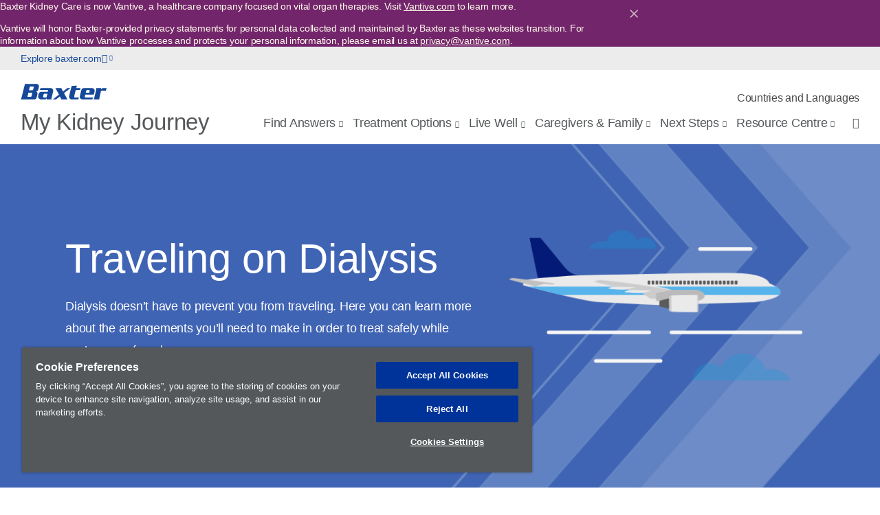

--- FILE ---
content_type: text/html; charset=UTF-8
request_url: https://www.mykidneyjourney.com/sv/node/286
body_size: 12953
content:

  
<!DOCTYPE html>
<html lang="sv" dir="ltr" prefix="og: https://ogp.me/ns#" class="no-js">

<head>
  <meta charset="utf-8" />
<link rel="canonical" href="https://www.mykidneyjourney.com/live-well/traveling-dialysis" />
<meta property="og:site_name" content="My Kidney Journey" />
<meta property="og:url" content="https://www.mykidneyjourney.com/live-well/traveling-dialysis" />
<meta property="og:title" content="Traveling on Dialysis" />
<meta property="og:image:url" content="https://www.mykidneyjourney.com/sites/g/files/ebysai3126/files/styles/long_image/public/2019-10/generel_hero-kidney_1920x467px.png?itok=1tUKPVRp" />
<meta property="og:image:type" content="image/png" />
<meta property="og:image:width" content="1600" />
<meta property="og:image:height" content="389" />
<meta property="og:image:alt" content="generel_hero-kidney_1920x467px.png" />
<meta name="twitter:card" content="summary_large_image" />
<meta name="Generator" content="Drupal 10 (https://www.drupal.org)" />
<meta name="MobileOptimized" content="width" />
<meta name="HandheldFriendly" content="true" />
<meta name="viewport" content="width=device-width, initial-scale=1.0" />
<link rel="alternate" hreflang="en" href="https://www.mykidneyjourney.com/live-well/traveling-dialysis" />
<link rel="alternate" hreflang="zh-hant" href="https://www.mykidneyjourney.com/zh-hant/live-well/zaitouxizhiliaoshiluxing" />
<link rel="alternate" hreflang="en-HK" href="https://www.mykidneyjourney.com/en-HK/live-well/traveling-dialysis" />
<link rel="alternate" hreflang="sr" href="https://www.mykidneyjourney.com/sr/live-well/putovanje-i-dijaliza" />
<link rel="alternate" hreflang="sl" href="https://www.mykidneyjourney.com/sl/live-well/potovanja-dializa" />
<link rel="alternate" hreflang="en-hant" href="https://www.mykidneyjourney.com/en-hant/live-well/traveling-dialysis" />
<link rel="icon" href="/core/misc/favicon.ico" type="image/vnd.microsoft.icon" />
<script src="/sites/g/files/ebysai3126/files/google_tag/dtp/google_tag.script.js?t9j2rn" defer></script>

  <title>Traveling on Dialysis</title>
  <link rel="preload" href="/profiles/custom/bax_base/themes/bax_base_theme/build/fonts/roboto/roboto-regular.woff2" as="font" type="font/woff2" crossorigin="anonymous">
<link rel="preload" href="/profiles/custom/bax_base/themes/bax_base_theme/build/fonts/geogrotesque/36876D_0_0.woff2" as="font" type="font/woff2" crossorigin="anonymous">
<link rel="preload" href="/profiles/custom/bax_base/themes/bax_base_theme/build/fonts/geogrotesque/367E70_0_0.woff2" as="font" type="font/woff2" crossorigin="anonymous">
<link rel="preload" href="/profiles/custom/bax_base/themes/bax_base_theme/build/fonts/geogrotesque/368766_0_0.woff2" as="font" type="font/woff2" crossorigin="anonymous">
<link rel="preload" href="/profiles/custom/bax_base/themes/bax_base_theme/build/fonts/icomoon/icomoon.woff2" as="font" type="font/woff2" crossorigin="anonymous">

<script>
  // If fonts are cached, skip FFO.
  if (sessionStorage.fontsLoaded === 'true') {
    document.documentElement.classList.add('fonts-loaded');
  }
  else {
    var script = document.createElement('script');
    script.src = "/profiles/custom/bax_base/themes/bax_base_theme/build/scripts/fontloader.built.js";
    script.async = true;
    document.head.appendChild(script);
  }
</script>  <link rel="stylesheet" media="all" href="/sites/g/files/ebysai3126/files/css/css_n2BzZwIuHMG1i8nf_fKsbAw0YGYcRz7J59MBExKUGng.css?delta=0&amp;language=sv&amp;theme=bax_specialty_theme&amp;include=[base64]" />
<link rel="stylesheet" media="all" href="/sites/g/files/ebysai3126/files/css/css_OVW0bXSQnPPC-S3ZpEGatlpoNJUSybvGgQ-MY7ZAHzQ.css?delta=1&amp;language=sv&amp;theme=bax_specialty_theme&amp;include=[base64]" />

  
  <link rel="shortcut icon" href="/profiles/custom/bax_base/themes/bax_base_theme/build/favicon.ico">
<link rel="apple-touch-icon" sizes="180x180" href="/profiles/custom/bax_base/themes/bax_base_theme/build/apple-touch-icon.png">
<link rel="icon" type="image/png" sizes="32x32" href="/profiles/custom/bax_base/themes/bax_base_theme/build/favicon-32x32.png">
<link rel="icon" type="image/png" sizes="16x16" href="/profiles/custom/bax_base/themes/bax_base_theme/build/favicon-16x16.png">
<link rel="manifest" href="/profiles/custom/bax_base/themes/bax_base_theme/build/site.webmanifest">
<link rel="mask-icon" href="/profiles/custom/bax_base/themes/bax_base_theme/build/safari-pinned-tab.svg" color="#154898">
<meta name="msapplication-TileColor" content="#154898">
<meta name="msapplication-config" content="/profiles/custom/bax_base/themes/bax_base_theme/build/browserconfig.xml">
<meta name="theme-color" content="#154898">
  <link rel="dns-prefetch" href="//players.brightcove.com">
<link rel="dns-prefetch" href="//c.brightcove.com">
<link rel="dns-prefetch" href="//edge.api.brightcove.com">
<link rel="dns-prefetch" href="//f1.media.brightcove.com">
<link rel="dns-prefetch" href="//vjs.zencdn.net">
<link rel="dns-prefetch" href="//www.googletagmanager.com">
</head>

<body class="path-node page-node-type-landing-page">

  <noscript><iframe src="https://www.googletagmanager.com/ns.html?id=GTM-KXC36PJ" height="0" width="0" style="display:none;visibility:hidden"></iframe></noscript>
    <div class="dialog-off-canvas-main-canvas" data-off-canvas-main-canvas>
    <ul class="skip" data-module="SkipLink">
  <li>
    <a href="#main-content">
      Hoppa till huvudinnehåll
    </a>
  </li>
</ul>
    
  

<header class="global-header global-header--specialty">

      <div class="nav-top-bar nav-top-bar--therapy">
  <div class="nav-top-bar__content">
    <a class="nav-top-bar__ext-link arrow-link" href="https://www.baxter.com">Explore&nbsp;baxter.com <span class="icon icon-external-link"></span></a>
    <div class="nav-top-bar__text">
      <p class="disclaimer"></p>
          </div>
  </div>
</div>
  
      <div class="nav-utility-bar">
  <div class="nav-utility-bar__content">
                  <div class="baxter-logo">
          <svg xmlns="http://www.w3.org/2000/svg" viewBox="0 0 232 42"><style>.baxter-logo{fill:#fff;}</style><path class="baxter-logo" d="M137.7 5.6l14.1-1-1.6 6.6h11.4l-1.3 5.3h-11.5s-4 16.2-4.1 16.7c-.5 2.1.4 3.7 2.6 3.7h7.4c1.3 0 2.7-.8 2.7-.8l-1.6 6H138c-1.7 0-8.9-1.6-6.7-10.8 2.2-9.3 6.4-25.7 6.4-25.7M186.4 19.4c-.3 1.8-.9 4.3-.9 4.3h-9.6s1-4.2 1.2-4.7c.4-1.3.7-2.5 2.5-2.5h4.6c1.5-.1 2.5 1.4 2.2 2.9m5.5-8.1h-20.7c-6.6 0-7.8 7.1-7.8 7.1s-1.2 4.7-3.3 13.8c-1.8 7.7 4 9.8 7.5 9.8h25.9l2.5-5.9s-1.5.8-3 .8h-17c-2.8 0-3-2.2-2.6-3.9.1-.4 1-3.9 1-3.9h23.2l2.1-9c1.2-9.2-7.8-8.8-7.8-8.8M204.3 14.8s-4.4 18.5-5.6 23c-.6 2.3-2.1 4.2-2.1 4.2h16.2c-.4-1-.5-2.6-.1-4.2.3-1.1 3.4-14.6 3.9-17.2.5-2.5 3-2.3 3-2.3h7.4c1.6 0 2.8 1.2 2.8 1.2l2.3-8.2h-9.8c-4 0-5.2 4.1-5.2 4.1v-4.1h-13c.5 1.3.2 3.5.2 3.5M95 13c.1.2 8.7 15.9 8.7 15.9L86.9 42h8.6l10.4-8.1s2.5 4.7 3 5.6c.4 1 .7 2.4.7 2.4h17.1s-.8-.6-1.5-1.9c-.2-.4-8.1-15.1-8.1-15.1l17.6-13.7h-9.5c-.1 1.3-2.6 3-2.6 3l-8.1 6.4s-3.5-6.6-4.1-7.9c-.3-.6-.3-1.4-.3-1.4H93.4c.8.6 1.2 1 1.6 1.7M70.3 34.8c-.5 1.8-2.1 1.8-2.1 1.8h-5.6c-2.4 0-1.9-2.3-1.9-2.3s.8-3.9 1.4-6c.5-2 2.1-1.8 2.1-1.8h8.2c-.1.1-1.4 5.6-2.1 8.3m17.5-14.9c1.1-5.3-3.5-8.6-6.2-8.6H53.7l-1.9 5.6c1.1-.6 2.6-.6 2.6-.6h18.1c.6 0 1.6.2 1.7 1.5 0 .3-.3 1.3-.4 1.8-.3 1.1-.8 1.7-1.8 1.7H56.4c-2.5 0-6.7 1.2-7.8 6-.3 1.2-.8 3.3-1.2 5.1-1.2 5 3 9.6 7.5 9.6h11c2.6 0 3.9-3.2 3.9-3.2.2 1.4.6 3.2.6 3.2H84c-1.2-1.9-.6-3.9-.6-3.9s3.1-12.2 4.4-18.2M35.4 9.6c-.7 2.6-1.3 5.1-1.3 5.1s-.4 2.4-2.3 2.4h-9.3L25 6.9h8.7c.5-.1 2.3.3 1.7 2.7m-4.2 16.2c-.4 1.9-1.3 5.7-1.5 6.5-.2.8-.7 2.8-3.4 2.8h-8.1L21 23.6h8.4c.3 0 2.1.3 1.8 2.2M42.7 0H10.8c.2.9.5 2.1.1 3.5-.1.3-8.4 33.6-8.9 35.1C1.6 40 0 42 0 42h36.9c4 0 5.8-3.6 6.1-4.7.3-1.1 1.5-5.5 2.4-9.5 1.2-5.5-3.6-7.5-3.6-7.5 4-.3 5.3-3.3 5.6-4.4.4-1.5 2-8.1 2-8.1.7-4.2-2.3-7.8-6.7-7.8"/></svg>        </div>
          
                  
      

<nav aria-labelledby="utility-nav-label" class="nav__utility">
  <div class="visually-hidden" id="utility-nav-label">Utility Menu</div>
  <div class="nav__utility--links">
        
                                  <ul>
                          <li>
            <a href="/sv/country-selector" data-drupal-link-system-path="country-selector">Countries and Languages</a>
          </li>
              </ul>
          

    
    </div>
</nav>



  

          
  </div>
</div>
  
      <div class="primary-bar">
  <div class="primary-bar__content">

            

  <a href="/sv" title="Hem" rel="home" class="site-title">
              My Kidney Journey
      </a>


      
    <div class="primary__container">
              <nav aria-labelledby="block-bax-specialty-main-nav-menu-label" id="block-bax-specialty-main-nav" class="nav__primary" data-module="MegaNav">
  <div class="visually-hidden" id="block-bax-specialty-main-nav-menu-label">Main Menu</div>
        
        <ul>
          <li>
                <a href="/sv/node/291" role="button" tabindex="0" aria-haspopup="true" aria-controls="9b3802f5-60f1-417e-85d2-63e3a74f00a0" aria-expanded="false" data-menu="9b3802f5-60f1-417e-85d2-63e3a74f00a0"  class="arrow-link down-arrow">Find Answers</a>
      </li>
          <li>
                <a href="/sv/node/241" role="button" tabindex="0" aria-haspopup="true" aria-controls="2bdd421b-db7f-4add-8d68-a20244831e1d" aria-expanded="false" data-menu="2bdd421b-db7f-4add-8d68-a20244831e1d"  class="arrow-link down-arrow">Treatment Options</a>
      </li>
          <li>
                <a href="/sv/node/296" role="button" tabindex="0" aria-haspopup="true" aria-controls="f9f6c4cb-6f52-4c16-8675-0b5738de6e5b" aria-expanded="false" data-menu="f9f6c4cb-6f52-4c16-8675-0b5738de6e5b"  class="arrow-link down-arrow">Live Well</a>
      </li>
          <li>
                <a href="/sv/node/306" role="button" tabindex="0" aria-haspopup="true" aria-controls="8a828492-80a3-4a0b-9dbb-92240f6a0533" aria-expanded="false" data-menu="8a828492-80a3-4a0b-9dbb-92240f6a0533"  class="arrow-link down-arrow">Caregivers &amp; Family</a>
      </li>
          <li>
                <a href="/sv/node/401" role="button" tabindex="0" aria-haspopup="true" aria-controls="a127db78-94e9-4647-a022-ee34af3ab977" aria-expanded="false" data-menu="a127db78-94e9-4647-a022-ee34af3ab977"  class="arrow-link down-arrow">Next Steps</a>
      </li>
          <li>
                <a href="/sv/node/331" role="button" tabindex="0" aria-haspopup="true" aria-controls="4d390b45-4c34-47de-8d2c-971d9b213492" aria-expanded="false" data-menu="4d390b45-4c34-47de-8d2c-971d9b213492"  class="arrow-link down-arrow">Resource Centre</a>
      </li>
        </ul>
  


  </nav>

      
              <nav class="nav__product-search" data-module="SearchToggle">
      <ul>
      <li>
                    <button type="button" class="search">
  <span class="visually-hidden">Sök</span>
  <span class="icon-search icon"></span>
</button>
            </li>
  </ul>
  </nav>
          </div>

    <button class="menu-toggle" aria-label="Menu" aria-expanded="false" aria-controls="mobileNav" aria-hidden="false">
  <span class="menu-toggle-box">
    <span class="menu-toggle-inner"></span>
  </span>
</button>

  </div>
</div>
  
              <div class="search-bar">
  <div class="search-bar__inner wrapper--wide">
          <form action="/sv/search" method="get" id="global-search-form" accept-charset="UTF-8">
                  <label for="search_api_fulltext" class="visually-hidden">Sök</label>
      <input id="search_api_fulltext" type="text" class="search-bar__input" name="search_api_fulltext" placeholder="Sök...">
            </form>
  </div>
</div>


                        <div id="mega-nav" class="mega-nav">
          <div class="mega-nav--inner" id="nav2bdd421b-db7f-4add-8d68-a20244831e1d" >
  <div class="wrapper--wide">
          <div class="feature">
                  <h2 class="mega-nav__heading">Treatment Options</h2>
        
                  <p>      Explore options for treating Chronic Kidney Disease and find the treatment path that’s right for you.
  </p>
        
        
                    <a href="/sv/node/241" class="button arrow-link">Treatment Options</a>
                </div>

              <div class="links">
                      <ul>
                                  <li>
      <a href="/treatment-options/peritoneal-dialysis-home" class="arrow-link">      Peritoneal Dialysis at Home
  </a>
      <p>      A form of dialysis that uses the lining of your abdomen, the peritoneal membrane, to clean your blood inside your own body, and can be performed at home.
  </p>
    </li>
  
              <li>
      <a href="/treatment-options/centre-haemodialysis" class="arrow-link">      In-Centre Haemodialysis
  </a>
      <p>      A form of dialysis that filters your blood using a machine and a synthetic membrane – called a dialyser – performed at a hospital or dialysis clinic, at a scheduled time, by a nurse or clinician.
  </p>
    </li>
  
              <li>
      <a href="/treatment-options/home-haemodialysis" class="arrow-link">      Home Haemodialysis
  </a>
      <p>      A form of dialysis that filters your blood using a machine and a synthetic membrane – called a dialyser – and can be performed in your own home.
  </p>
    </li>
  
              <li>
      <a href="/treatment-options/other-treatment-options" class="arrow-link">      Other Treatment Options
  </a>
      <p>      A kidney transplant may be a treatment option for some patients, while supportive care without dialysis might be suitable for others.
  </p>
    </li>
  
  
                </ul>
                  </div>
      
      </div>
</div>

        <div class="mega-nav--inner" id="nav63e375b1-fd68-425c-ac06-9091c49232c1" >
  <div class="wrapper--wide">
          <div class="feature">
        
                  <p>      Industry-leading researchers and practitioners offer unique and wide-ranging points of view on the latest developments in acute renal care.
  </p>
        
        
                        </div>

              <div class="links">
                      <ul>
                              
  
                </ul>
                  </div>
      
      </div>
</div>

        <div class="mega-nav--inner" id="navf9f6c4cb-6f52-4c16-8675-0b5738de6e5b" >
  <div class="wrapper--wide">
          <div class="feature">
                  <h2 class="mega-nav__heading">Live Well</h2>
        
                  <p>      Learn ways to stay physically and mentally strong throughout your treatment journey.
  </p>
        
        
                    <a href="/sv/node/296" class="button arrow-link">Live Well</a>
                </div>

              <div class="links">
                      <ul>
                                  <li>
      <a href="/live-well/adopting-kidney-friendly-diet" class="arrow-link">      Adopting a Kidney-friendly Diet
  </a>
      <p>      Adopting the right eating habits will help you feel your best throughout treatment.
  </p>
    </li>
  
              <li>
      <a href="/live-well/coping-your-emotions" class="arrow-link">      Coping With Your Emotions
  </a>
      <p>      Coping the emotional challenges of your condition may allow you to channel them into positive action.
  </p>
    </li>
  
              <li>
      <a href="/live-well/talking-about-your-condition" class="arrow-link">      Talking About Your Condition
  </a>
      <p>      Discussing your condition with loved ones may make adjusting to life with Chronic Kidney Disease easier.
  </p>
    </li>
  
              <li>
      <a href="/live-well/intimacy" class="arrow-link">      Intimacy
  </a>
      <p>      Maintaining intimacy is still possible with Chronic Kidney Disease, and talking about any issues you’re experiencing may help.
  </p>
    </li>
  
              <li>
      <a href="/live-well/exercise-and-dialysis" class="arrow-link">      Exercise and Dialysis
  </a>
      <p>      Being active can go a long way toward helping you stay physically and mentally healthy throughout your treatment journey.
  </p>
    </li>
  
              <li>
      <a href="/live-well/traveling-dialysis" class="arrow-link">      Traveling on Dialysis
  </a>
      <p>      With the help of certain arrangements, you can stay mobile and travel while you’re being treated.
  </p>
    </li>
  
  
                </ul>
                  </div>
      
      </div>
</div>

  </div>

      
  
    <div class="mobile-nav" data-module="MobileNav" id="mobileNav">
  <div class="mobile-nav__content">
            

<ul class="mobile-nav__items">
                    <li class="mobile-nav__item">
              <a href="/sv/node/291" data-drupal-link-system-path="node/291">Find Answers</a>
          </li>
                    <li class="mobile-nav__item has-children">
              <a data-sub-menu="true" href=/sv/node/241>Treatment Options</a>
        <button type="button" class="mobile-nav__subitems-trigger" aria-expanded="false" aria-controls="mobile-subnav-meganav-treatment-options" aria-label="Open sub menu">
          <span class="subnav__toggle arrow-link right-arrow"></span>
        </button>
            <div class="mobile-nav__submenu-wrapper" id="mobile-subnav-meganav-treatment-options" aria-hidden="true">
    <button type="button" class="mobile-nav__back" aria-controls="mobile-subnav-meganav-treatment-options">Back</button>
    <ul class="mobile-nav__submenu">
      <li class="mobile-nav__sublink-active">
        <a href="/sv/node/241" data-drupal-link-system-path="node/241">Treatment Options</a>
      </li>
                              <li class="mobile-nav__sublink">
                  <a href="/sv/node/431" title="A form of dialysis that uses the lining of your abdomen, the peritoneal membrane, to clean your blood inside your own body, and can be performed at home." data-drupal-link-system-path="node/431">Peritoneal Dialysis at Home</a>
                </li>
                              <li class="mobile-nav__sublink">
                  <a href="/sv/node/251" title="A form of dialysis that filters your blood using a machine and a synthetic membrane – called a dialyser – performed at a hospital or dialysis clinic, at a scheduled time, by a nurses or clinician." data-drupal-link-system-path="node/251">In-Centre Haemodialysis</a>
                </li>
                              <li class="mobile-nav__sublink">
                  <a href="/sv/node/436" data-drupal-link-system-path="node/436">Home Haemodialysis</a>
                </li>
                              <li class="mobile-nav__sublink">
                  <a href="/sv/node/256" target="" rel="" title="A kidney transplant may be a treatment option for some patients, while supportive care without dialysis might be suitable for others." data-drupal-link-system-path="node/256">Other Treatment Options</a>
                </li>
          </ul>
  </div>

          </li>
                    <li class="mobile-nav__item has-children">
              <a data-sub-menu="true" href=/sv/node/296>Live Well</a>
        <button type="button" class="mobile-nav__subitems-trigger" aria-expanded="false" aria-controls="mobile-subnav-meganav-live-well" aria-label="Open sub menu">
          <span class="subnav__toggle arrow-link right-arrow"></span>
        </button>
            <div class="mobile-nav__submenu-wrapper" id="mobile-subnav-meganav-live-well" aria-hidden="true">
    <button type="button" class="mobile-nav__back" aria-controls="mobile-subnav-meganav-live-well">Back</button>
    <ul class="mobile-nav__submenu">
      <li class="mobile-nav__sublink-active">
        <a href="/sv/node/296" target="" rel="" data-drupal-link-system-path="node/296">Live Well</a>
      </li>
                              <li class="mobile-nav__sublink">
                  <a href="/sv/node/301" title="Adopting the right eating habits will help you feel your best throughout treatment." data-drupal-link-system-path="node/301">Adopting a Kidney-Friendly Diet</a>
                </li>
                              <li class="mobile-nav__sublink">
                  <a href="/sv/node/266" title="Coping the emotional challenges of your condition may allow you to channel them into positive action." data-drupal-link-system-path="node/266">Coping with Your Emotions</a>
                </li>
                              <li class="mobile-nav__sublink">
                  <a href="/sv/node/441" title="Being active can go a long way toward helping you stay physically and mentally healthy throughout your treatment journey." data-drupal-link-system-path="node/441">Exercise and Dialysis</a>
                </li>
                              <li class="mobile-nav__sublink">
                  <a href="/sv/node/276" title="Maintaining intimacy is still possible with Chronic Kidney Disease, and talking about any issues you’re experiencing may help." data-drupal-link-system-path="node/276">Intimacy and Chronic Kidney Disease</a>
                </li>
                              <li class="mobile-nav__sublink">
                  <a href="/sv/node/271" title="Discussing your condition with loved ones may make adjusting to life with Chronic Kidney Disease easier." data-drupal-link-system-path="node/271">Talking about Your Condition</a>
                </li>
                              <li class="mobile-nav__sublink">
                  <a href="/sv/node/286" title="With the help of certain arrangements, you can stay mobile and travel while you’re being treated." data-drupal-link-system-path="node/286" class="is-active">Traveling on Dialysis</a>
                </li>
          </ul>
  </div>

          </li>
                    <li class="mobile-nav__item">
              <a href="/sv/node/306" target="" rel="" data-drupal-link-system-path="node/306">Caregivers &amp; Family</a>
          </li>
                    <li class="mobile-nav__item">
              <a href="/sv/node/401" data-drupal-link-system-path="node/401">Next Steps</a>
          </li>
                    <li class="mobile-nav__item">
              <a href="/sv/node/331" title="Resource Centre" data-drupal-link-system-path="node/331">Resource Centre</a>
          </li>
  </ul>


    
        <ul class="mobile-nav__items utility">
                    <li class="mobile-nav__item">
            <a href="/sv/country-selector" class="arrow-link" data-drupal-link-system-path="country-selector">Countries and Languages</a>
            </li>
      </ul>
    



          <div class="search-bar">
        <div class="search-bar__inner wrapper--wide">
          <form action="/search" method="get" accept-charset="UTF-8">
            <label for="search_api_fulltext_mobile" class="visually-hidden">Search</label>
            <input type="text" class="search-bar__input" id="search_api_fulltext_mobile" name="search_api_fulltext" placeholder="Search...">
            <button type="button" class="search">
              <span class="visually-hidden">Search</span>
              <span class="icon-search icon"></span>
            </button>
          </form>
        </div>
      </div>
    
    <div class="nav-top-bar nav-top-bar--therapy">
  <div class="nav-top-bar__content">
    <a class="nav-top-bar__ext-link arrow-link" href="https://www.baxter.com">Explore&nbsp;baxter.com <span class="icon icon-external-link"></span></a>
    <div class="nav-top-bar__text">
      <p class="disclaimer"></p>
          </div>
  </div>
</div>
    </div>
</div>


    
  
        
</header>








<main id="main-content" class="main">


                                              
  

  


  
  
  
            
          <header  class="hero hero--has-image bp-t hero--brand-brightest hero--therapy hero--large lazyload hero--small-text hero--has-foreground-image" data-bg="/sites/g/files/ebysai3126/files/styles/long_image_focal_point/public/2019-10/generel_hero-kidney_1920x467px.png?h=6a24073e&amp;itok=eFfzfccD">

          <div class="hero--top">
        <div class="breadcrumb__container">
          <div class="wrapper--wide">
                    
                </div>
        </div>
      </div>
          
    <div class="hero-content">
      <div class="wrapper--wide">

                <div class="wrapper">
          <div class="flex-container">
        
        <div class="hero-text">
                                                
            <h1 class="hero-heading">Traveling on Dialysis</h1>
                                          <div class="hero-subheading">
                                <p>Dialysis doesn’t have to prevent you from traveling. Here you can learn more about the arrangements you’ll need to make in order to treat safely while you’re away from home. &nbsp;&nbsp;&nbsp;</p>
  
                      </div>
                          
                    
      
                                      
                  </div>

        
                  <div class="hero-product-image">
                    <img loading="lazy" src="/sites/g/files/ebysai3126/files/2019-09/3.%20BAXTER_DTP_SubPage_4.0_Traveling%20on%20Dialysis.png" width="481" height="500" alt="Illustration of an airplane" />


  
          </div>
        
        

      </div>
    </div>
  </header>
  
      
    <div class="wrapper--wide">
                    <div>
              <div data-drupal-messages-fallback class="hidden"></div>

          </div>
  
      
                  <div>
              <div id="block-bax-specialty-content">
                <div class="wrapper">
                </div>
              <section class="text-area wrapper" >
  <div class="text-area__inner">

                  
                  
        <div class="text-area__wysiwyg">
                    <p>For many chronic kidney disease (CKD) patients, remaining mobile and able to travel is an important part of maintaining independence. You may need to travel for work or family commitments or want to travel simply because you enjoy it - and while traveling on dialysis may require special arrangements, you still have the opportunity to fulfil your travel wishes.</p>
  
          </div>

            
  </div>
</section>
                    <section class="two-col-image-section">
  <div class="wrapper">
    <div class="two-col-image-section__image no-shadow" >
                            <div class="media media--type-image media--view-mode-">
                          <img loading="lazy" src="/sites/g/files/ebysai3126/files/2019-06/Traveling_largeTile_1.png" width="470" height="370" alt="Traveling_largeTile_1" />


  
            </div>

  
  
  
    </div>
        <div class="two-col-image-section__content">
            <h3>
                Is It Possible to Travel While I’m on Dialysis?
  
      </h3>
              <p>Yes, it is possible for most dialysis patients to travel and to continue their treatment while being away from home. Your clinician may even encourage you to travel, if you are able, because of the emotional boost it can give you. It is important that you talk to your clinician before you make any specific travel plans so that they can advise you about how to travel safely and help you make arrangements for staying on your treatment schedule while you’re away.</p>
  

      <div class="two-col-image-section__content--links">
                </div>
          </div>
      </div>

      <div class="expandable" data-module="LargeTileExpand">
      <div class="expandable__button">
        <a href="#">Read More <span class="icon-expand"></span></a>
      </div>
      <div class="expandable__content">
        <div class="wrapper--xs">
            
        <p>Technological advances have made traveling by car or plane while you’re on at-home haemodialysis (Home HD) or peritoneal dialysis (PD) simpler than ever before. An essential thing to remember is to make sure to pack enough of your medication to last you for your entire trip, plus a few days extra just in case.</p>

<p>You also need to either bring everything you’ll need to perform your home haemodialysis (Home HD) treatments while you’re away, or arrange to have the necessary equipment and supplies delivered at your destination in advance of your arrival. It may also be possible to make arrangements with a clinic or hospital at your destination to perform your in-centre haemodialysis (In-Centre HD) at their facilities. Make sure to check with your insurance company about whether your treatments at this new centre will be covered.</p>

<p>Your healthcare team will be able to tell you about the practicalities and airline guidelines for traveling with medical equipment and dialysis solution. You may also want to double-check with the airline you’re flying on. Also remember to bring any personal and medication information you’ll need – including your insurance card, your medication and allergy list, and all your treatment instructions. Making a full list of what you’ll need to take with you while you’re running through your treatment is a great way to make sure you don’t forget anything important.&nbsp;</p>

<p>If you are a home haemodialysis (Home HD) patient, it’s important to plan well in advance, so any deliveries or changes can be made. Most dialysis companies recommend planning with at least 60 days’ notice.</p>
  
        </div>
      </div>
    </div>
  
</section>

      <section class="two-col-image-section">
  <div class="wrapper">
    <div class="two-col-image-section__image no-shadow" >
                            <div class="media media--type-image media--view-mode-">
                          <img loading="lazy" src="/sites/g/files/ebysai3126/files/2019-06/Traveling_largeTile_2.png" width="470" height="370" alt="Traveling_largeTile_2" />


  
            </div>

  
  
  
    </div>
        <div class="two-col-image-section__content">
            <h3>
                Is it Possible to Travel While I’m on a Transplant Waitlist?
  
      </h3>
              <p>Yes, it is also possible to travel while you’re active on a transplant waitlist. However, you do need to inform your transplant coordinator about your travel plans. They will be able to advise you about whether you’ll be able to return home from your trip quickly enough to accept a kidney, if one becomes available while you’re away. If you won’t, you can also choose to be “on hold” during the time that you’re traveling. It is important to get accurate information about how this process works for the specific waitlist that you are on, so be proactive about seeking the answers to these questions before you make any plans to leave home.</p>
  

      <div class="two-col-image-section__content--links">
                </div>
          </div>
      </div>

  
</section>

      <section class="two-col-image-section">
  <div class="wrapper">
    <div class="two-col-image-section__image no-shadow" >
                            <div class="media media--type-image media--view-mode-">
                          <img loading="lazy" src="/sites/g/files/ebysai3126/files/2019-08/Traveling%20-%20Traveling%20While%20on%20Peritoneal%20Dialysis.jpg" width="470" height="370" alt="A family looking at a road map" />


  
            </div>

  
  
  
    </div>
        <div class="two-col-image-section__content">
            <h3>
                Traveling While on Peritoneal Dialysis (PD)
  
      </h3>
              <p>Because peritoneal dialysis (PD) patients can frequently have their supplies delivered to their travel destination, they often only need to bring their cycler (if they’re on Automated Peritoneal Dialysis). This means that it is typically easier to travel on PD than other types of dialysis. However, if you are on peritoneal dialysis (PD), you still need to make a plan ahead of time for how you will pack and transport everything you need for treatment, or plan for delivery of treatment products.</p>
  

      <div class="two-col-image-section__content--links">
                </div>
          </div>
      </div>

      <div class="expandable" data-module="LargeTileExpand">
      <div class="expandable__button">
        <a href="#">Read More <span class="icon-expand"></span></a>
      </div>
      <div class="expandable__content">
        <div class="wrapper--xs">
            
        <p>You should coordinate your travel with your clinical care team, to make sure that you have all the supplies and information you need. Keep in mind that solution configurations, cycler sets, and power sources vary from country to country, so you will need to plan for that as well if you are traveling outside of your own country.</p>

<p>You must be sure to pack enough dialysis supplies to last you a few more days than the length of your trip, in case you experience an unexpected delay getting home. It might be possible for you to arrange to have your supplies delivered to your destination so that you don’t have to carry them with you. If you choose to do this, make sure the supplies will arrive before you do. You also need to arrange to have access to a clean and well-lit space at your destination that you can use for your treatment.</p>

<p>If you’re on APD and you’re planning to be away longer than a week, you’ll need to bring your own cycler with you. Any other supplies you need can be delivered in advance.</p>
  
        </div>
      </div>
    </div>
  
</section>

      <section class="two-col-image-section">
  <div class="wrapper">
    <div class="two-col-image-section__image no-shadow" >
                            <div class="media media--type-image media--view-mode-">
                          <img loading="lazy" src="/sites/g/files/ebysai3126/files/2019-06/Traveling_largeTile_4.png" width="470" height="370" alt="Traveling_largeTile_4" />


  
            </div>

  
  
  
    </div>
        <div class="two-col-image-section__content">
            <h3>
                Traveling While on Home Haemodialysis (Home HD)
  
      </h3>
              <p>Most home haemodialysis (Home HD) patients will need to arrange in advance to get in-centre treatment at a centre close to their travel destination. Your hospital should have a travel coordinator that can help you make these plans, so speak to your healthcare team about getting the support you need. Also make sure you carry any medical information you’ll need to receive treatment on your trip.</p>
  

      <div class="two-col-image-section__content--links">
                </div>
          </div>
      </div>

  
</section>

      <section class="two-col-image-section">
  <div class="wrapper">
    <div class="two-col-image-section__image no-shadow" >
                            <div class="media media--type-image media--view-mode-">
                          <img loading="lazy" src="/sites/g/files/ebysai3126/files/2019-06/Traveling_largeTile_5.png" width="470" height="370" alt="Traveling_largeTile_5" />


  
            </div>

  
  
  
    </div>
        <div class="two-col-image-section__content">
            <h3>
                Traveling While on In-Centre Haemodialysis (In-Centre HD)
  
      </h3>
              <p>If you’re receiving in-centre haemodialysis (In-Centre HD) treatments, you need to arrange in advance to be treated at a centre close to your destination. Most centres are experienced in coordinating treatments for traveling patients, so be sure to ask your healthcare team whether there is someone at your centre who can help you.</p>
  

      <div class="two-col-image-section__content--links">
                </div>
          </div>
      </div>

      <div class="expandable" data-module="LargeTileExpand">
      <div class="expandable__button">
        <a href="#">Read More <span class="icon-expand"></span></a>
      </div>
      <div class="expandable__content">
        <div class="wrapper--xs">
            
        <p>If you are planning to receive in-centre HD while you are away, you need to start planning for it at least 8 weeks in advance of your trip. Keep in mind that you will need to arrange your travel dates around the availability of treatment centres in that area. If you have specific date and time preferences, let the centre know as early in the process of arranging your treatments as possible. The centre may need a copy of your medical records in advance, so be sure to have these handy, and bring an extra copy when you leave for your trip.</p>

<p>Your first-choice centre might not have enough space to accommodate you during your trip. Be prepared to contact more than one centre in order to increase your chances of receiving treatment on the dates that are right for you.</p>

<p>If you have the chance, you should visit the centre you’ll be treating at as soon as you arrive at your destination. Speaking with a nurse or administrator there may make you feel more at ease about treating away from home.&nbsp;</p>

<p>Your dialysis clinic will usually be able to provide assistance with creating a plan that is right for you and help contacting the appropriate clinics near your destination.</p>
  
        </div>
      </div>
    </div>
  
</section>

  
  
      <section class="home-section" data-module="Observer">
    <section class="slideshow no-shadow slideshow--hp">
  <div><div data-module="Carousel" >            <div class="slide">  <div class="hp-slide">
    <div class="hp-slide__image">
                <img loading="lazy" src="/sites/g/files/ebysai3126/files/styles/featured_slide/public/2019-06/GettyImages-1066728338.png?h=b73c5682&amp;itok=FrfoUySW" width="740" height="533" alt="Frontpage_mediaslider_02" />



  
    </div>
    <div class="hp-slide__content">
      <span class="hp-slide__label">
        </span>
      <h3>      Are You a Caregiver or Does Someone You Love Need to Go on Dialysis?
  </h3>
              <p>Being a caregiver or a loved one to a dialysis patient means that your life will change in one way or another. Knowing what to expect will help prepare you for the journey ahead. Read more about what to expect, how you can support your loved one, and why it is important to care for yourself.</p>
  
                  <a href="/sv/node/306" class="button arrow-link"
    >
  Learn more
</a>
  
    </div>
  </div>
</div>

  
    </div>  <div class="slideshow__cta">
                </div>
</div>
</section>
</section>

                    <div class="section-title" >
  <div class="wrapper">
              
    
                  <h2 class="section-title__title">      Where to go next?
  </h2>
          
              
    
              
    
  </div>
</div>
          
        

<section class="card-container card--third" >
  <div class="wrapper">
                        <div class="card card--hybrid">
  <div class="card__inner card__inner--hover">
                  <div class="media media--type-image media--view-mode-">
                          <img loading="lazy" src="/sites/g/files/ebysai3126/files/styles/small_tile_image/public/2019-09/Exercise_small_tile_600x260.png?itok=82eowIgA" width="600" height="260" alt="Man and woman riding bicycles" />



  
            </div>

  
        <h3>      Exercise and Dialysis
  </h3>
                <p>Staying physically healthy can help you get the most out of your treatment. Learn about ways you can be active while on dialysis.</p>
  
                          <ul class="card--links">
                   <li class="card-link">
  <a   href="/sv/node/281"
  class="arrow-link "
    >
  <span>Read More</span></a>
</li>

            
          </ul>
            </div>
</div>
  
                    <div class="card card--hybrid">
  <div class="card__inner card__inner--hover">
                  <div class="media media--type-image media--view-mode-">
                          <img loading="lazy" src="/sites/g/files/ebysai3126/files/styles/small_tile_image/public/2019-09/Adopting_diet_600x260.png?itok=qOatXB3n" width="600" height="260" alt="Two people preparing a salad" />



  
            </div>

  
        <h3>      Adopting a Kidney-friendly Diet
  </h3>
                <p>A kidney-friendly diet can go a long way in helping you feel and do your best throughout your treatment journey. Learn more about your diet and dialysis.</p>
  
                          <ul class="card--links">
                   <li class="card-link">
  <a   href="/sv/node/301"
  class="arrow-link "
    >
  <span>Read More</span></a>
</li>

            
          </ul>
            </div>
</div>
  
                    <div class="card card--hybrid">
  <div class="card__inner card__inner--hover">
                  <div class="media media--type-image media--view-mode-">
                          <img loading="lazy" src="/sites/g/files/ebysai3126/files/styles/small_tile_image/public/2019-09/Intimacy_small_tile_600x260.png?itok=zUQ752RU" width="600" height="260" alt="Two people holding hands" />



  
            </div>

  
        <h3>      Intimacy
  </h3>
                <p>It is possible for you to maintain intimate relationships while you’re on dialysis. Learn more about intimacy and dialysis.</p>
  
                          <ul class="card--links">
                   <li class="card-link">
  <a   href="/sv/node/276"
  class="arrow-link "
    >
  <span>Read More</span></a>
</li>

            
          </ul>
            </div>
</div>
  
            </div>
        </section>

  
  
        <section class="footer-cta lazyload footer-cta__bright" data-bg="/sites/g/files/ebysai3126/files/styles/long_image/public/2019-10/cta.png?itok=8Ax9CXZG">
  <div class="footer-cta--container wrapper">
    <div class="footer-cta--text">
      <h3 class="footer-cta__heading">      CTA
  </h3>
      <p class="footer-cta__description">      CTA
  </p>
    </div>
    <div class="footer-cta--links">
                  <a href="/sv" class="button arrow-link"
    >
  CTA
</a>
  
  
    </div>
  </div>
</section>

  
  
  

  </div>

          </div>
  
            </div>
</main>
        <div>
              <footer class="footer">
  <div class="wrapper">
        <div class="row footer--menu">
              
<div class="footer__links ">
      <a href="/sv/node/291"><h2 class="footer__links-heading">Find Answers</h2></a>
  
  
  <ul>
      </ul>
  </div>

      
<div class="footer__links ">
      <a href="/sv/node/241"><h2 class="footer__links-heading">Treatment options</h2></a>
  
  
  <ul>
      <li>
  <a href="/sv/node/431">Peritoneal Dialysis at Home</a></li>
  <li>
  <a href="/sv/node/251">In-Centre Haemodialysis</a></li>
  <li>
  <a href="/sv/node/436">Home Haemodialysis </a></li>
  <li>
  <a href="/sv/node/256">Other Treatment Options</a></li>
  </ul>
  </div>

      
<div class="footer__links ">
      <a href="/sv/node/296"><h2 class="footer__links-heading">Live Well </h2></a>
  
  
  <ul>
      <li>
  <a href="/sv/node/301">Adopting a Kidney-friendly Diet</a></li>
  <li>
  <a href="/sv/node/271">Talking About Your Condition</a></li>
  <li>
  <a href="/sv/node/441">Exercise and Dialysis</a></li>
  <li>
  <a href="/sv/node/266">Coping With Your Emotions</a></li>
  <li>
  <a href="/sv/node/276">Intimacy</a></li>
  <li>
  <a href="/sv/node/286">Traveling on Dialysis</a></li>
  </ul>
  </div>

      
<div class="footer__links ">
      <a href="/sv/node/306"><h2 class="footer__links-heading">Caregivers &amp; Family</h2></a>
  
  
  <ul>
      </ul>
  </div>

      
<div class="footer__links ">
      <a href="/sv/node/331"><h2 class="footer__links-heading">Resource Centre</h2></a>
  
  
  <ul>
      </ul>
  </div>

  
  
    </div>
          <div class="row footer--menu">
          <div class="footer__about">
  <h2 class="footer__links-heading">      About Us
  </h2>
                  <p>Every day, millions of patients and caregivers rely on Baxter’s leading portfolio of critical, nutritional, renal, hospital and surgical care products and services.&nbsp;For more than 85 years, we’ve been operating at the critical intersection where innovations that save and sustain lives meet the healthcare providers that make it happen.</p>
  
        </div>
      </div>
      <div class="row footer--social-selector">
      <div class="footer__links">
              

<div class="language-selector" data-module="LanguageSelector">
  
  
                  <div class="language-selector__dropdown">
      <button type="button" aria-haspopup="true" aria-expanded="false" class="language-selector__dropdown-title" id="dropdownMenuButton">Select an option</button>
      <div class="language-selector__dropdown-menu" aria-labelledby="dropdownMenuButton">
        <ul class="language-switcher-language-url">
            
<ul class="links"><li hreflang="en" data-drupal-link-system-path="node/286"><a href="/live-well/traveling-dialysis" class="language-link" hreflang="en" data-drupal-link-system-path="node/286">English, Global</a></li><li hreflang="da" data-drupal-link-system-path="node/286"><a href="/da/node/286" class="language-link" hreflang="da" data-drupal-link-system-path="node/286">Dansk (Danish)</a></li><li hreflang="de-at" data-drupal-link-system-path="node/286"><a href="/de-at/node/286" class="language-link" hreflang="de-at" data-drupal-link-system-path="node/286">Deutsch (German), Austria</a></li><li hreflang="de-de" data-drupal-link-system-path="node/286"><a href="/de-de/node/286" class="language-link" hreflang="de-de" data-drupal-link-system-path="node/286">Deutsch (German), Germany</a></li><li hreflang="de-ch" data-drupal-link-system-path="node/286"><a href="/de-ch/node/286" class="language-link" hreflang="de-ch" data-drupal-link-system-path="node/286">Deutsch (German), Switzerland</a></li><li hreflang="fi" data-drupal-link-system-path="node/286"><a href="/fi/node/286" class="language-link" hreflang="fi" data-drupal-link-system-path="node/286">suomen kieli (Finnish)</a></li><li hreflang="fr-fr" data-drupal-link-system-path="node/286"><a href="/fr-fr/node/286" class="language-link" hreflang="fr-fr" data-drupal-link-system-path="node/286">français (French), France</a></li><li hreflang="fr-ch" data-drupal-link-system-path="node/286"><a href="/fr-ch/node/286" class="language-link" hreflang="fr-ch" data-drupal-link-system-path="node/286">français (French), Switzerland</a></li><li hreflang="el" data-drupal-link-system-path="node/286"><a href="/el/node/286" class="language-link" hreflang="el" data-drupal-link-system-path="node/286">Ελληνικά (Greek)</a></li><li hreflang="it" data-drupal-link-system-path="node/286"><a href="/it/node/286" class="language-link" hreflang="it" data-drupal-link-system-path="node/286">Italiano (Italian)</a></li><li hreflang="nb" data-drupal-link-system-path="node/286"><a href="/nb/node/286" class="language-link" hreflang="nb" data-drupal-link-system-path="node/286">Norsk (Norwegian)</a></li><li hreflang="pt-pt" data-drupal-link-system-path="node/286"><a href="/pt-pt/node/286" class="language-link" hreflang="pt-pt" data-drupal-link-system-path="node/286">português (Portuguese), Portugal</a></li><li hreflang="sr" data-drupal-link-system-path="node/286"><a href="/sr/live-well/putovanje-i-dijaliza" class="language-link" hreflang="sr" data-drupal-link-system-path="node/286">Srpski (Serbian), Serbia </a></li><li hreflang="sv" data-drupal-link-system-path="node/286" class="is-active"><a href="/sv/node/286" class="language-link is-active" hreflang="sv" data-drupal-link-system-path="node/286">svenska (Swedish)</a></li></ul>
        </ul>
      </div>
    </div>
      </div>


  
      </div>
    </div>
        <div class="row footer--social-selector">
    <div class="footer__links">
        <ul class="social-follow">
        
    </ul>
    </div>
  </div>
        <div class="row footer--bottom">
        <ul class="footer__utility">
          <li>
  <a href="/sv/node/426">Global Privacy Policy</a></li>
  <li>
  <a href="/sv/node/391">Terms of Use</a></li>
  <li>
  <a href="https://www.baxter.com/copyright-legal-disclaimer.page">Copyright &amp; Legal Disclaimer</a></li>
  <li>
  <a href="/sv/node/386">Cookies</a></li>

    </ul>
      <div class="footer__copyright">
        <p>&copy;Copyright 2026 Baxter. All rights reserved.</p>
                <p>      GLBL/MG232/19-0001l
  </p>
              </div>
    </div>
      </div>
</footer>

<!-- Global script includes -->

          </div>
  


  </div>

  <script>window.dataLayer = window.dataLayer || []; window.dataLayer.push({"drupalLanguage":"sv","drupalCountry":"","siteName":"My Kidney Journey","entityCreated":"1561733164","entityLangcode":"en","entityStatus":"1","entityUid":"33406","entityUuid":"510fa7aa-6e35-4e05-96d1-f933a243adb3","entityVid":"17511","entityName":"bek@kunde.dk","entityType":"node","entityBundle":"landing_page","entityId":"286","entityTitle":"Traveling on Dialysis","userUid":0});</script>

  <script type="application/json" data-drupal-selector="drupal-settings-json">{"path":{"baseUrl":"\/","pathPrefix":"sv\/","currentPath":"node\/286","currentPathIsAdmin":false,"isFront":false,"currentLanguage":"sv"},"pluralDelimiter":"\u0003","suppressDeprecationErrors":true,"ajaxPageState":{"libraries":"[base64]","theme":"bax_specialty_theme","theme_token":null},"ajaxTrustedUrl":{"\/sv\/search":true},"dataLayer":{"defaultLang":"en","languages":{"en":{"id":"en","name":"Engelska","direction":"ltr","weight":-25},"ms-BN":{"id":"ms-BN","name":"Bahasa Melayu, Brunei","direction":"ltr","weight":-24},"id":{"id":"id","name":"Bahasa Indonesian","direction":"ltr","weight":-23},"zh-HK":{"id":"zh-HK","name":"\u6f22\u8a9e (Chinese), Hong Kong","direction":"ltr","weight":-22},"zh-my":{"id":"zh-my","name":"\u6c49\u8bed (Chinese), Malaysia","direction":"ltr","weight":-21},"zh-SG":{"id":"zh-SG","name":"\u6c49\u8bed (Chinese), Singapore","direction":"ltr","weight":-20},"zh-hant":{"id":"zh-hant","name":"\u6c49\u8bed (Chinese), Traditional","direction":"ltr","weight":-19},"hr-HR":{"id":"hr-HR","name":"hrvatski (Croatian), Croatia","direction":"ltr","weight":-18},"cs-CZ":{"id":"cs-CZ","name":"\u010de\u0161tina (Czech), Czech Republic","direction":"ltr","weight":-17},"da":{"id":"da","name":"Dansk (Danish)","direction":"ltr","weight":-16},"de-at":{"id":"de-at","name":"Deutsch (German), Austria","direction":"ltr","weight":-15},"de-de":{"id":"de-de","name":"Deutsch (German), Germany","direction":"ltr","weight":-14},"de-ch":{"id":"de-ch","name":"Deutsch (German), Switzerland","direction":"ltr","weight":-13},"en-AU":{"id":"en-AU","name":"English, Australia","direction":"ltr","weight":-12},"en-BN":{"id":"en-BN","name":"English, Brunei","direction":"ltr","weight":-11},"en-europe":{"id":"en-europe","name":"English, Europe Region","direction":"ltr","weight":-10},"en-HK":{"id":"en-HK","name":"English, Hong Kong","direction":"ltr","weight":-9},"en-IN":{"id":"en-IN","name":"English, India","direction":"ltr","weight":-8},"en-ID":{"id":"en-ID","name":"English, Indonesia","direction":"ltr","weight":-7},"en-IE":{"id":"en-IE","name":"English, Ireland","direction":"ltr","weight":-6},"en-my":{"id":"en-my","name":"English, Malaysia","direction":"ltr","weight":-5},"en-nz":{"id":"en-nz","name":"English, New Zealand","direction":"ltr","weight":-4},"en-PH":{"id":"en-PH","name":"English, Philippines","direction":"ltr","weight":-3},"en-SG":{"id":"en-SG","name":"English, Singapore","direction":"ltr","weight":-2},"en-TH":{"id":"en-TH","name":"English, Thailand","direction":"ltr","weight":-1},"en-UK":{"id":"en-UK","name":"English, United Kingdom","direction":"ltr","weight":0},"en-US":{"id":"en-US","name":"English, United States","direction":"ltr","weight":1},"ja":{"id":"ja","name":"Japanese","direction":"ltr","weight":2},"fil":{"id":"fil","name":"Filipino","direction":"ltr","weight":3},"fi":{"id":"fi","name":"suomen kieli (Finnish)","direction":"ltr","weight":4},"fr-fr":{"id":"fr-fr","name":"fran\u00e7ais (French), France","direction":"ltr","weight":5},"fr-ch":{"id":"fr-ch","name":"fran\u00e7ais (French), Switzerland","direction":"ltr","weight":6},"el":{"id":"el","name":"\u0395\u03bb\u03bb\u03b7\u03bd\u03b9\u03ba\u03ac (Greek)","direction":"ltr","weight":7},"it":{"id":"it","name":"Italiano (Italian)","direction":"ltr","weight":8},"ko":{"id":"ko","name":"\ud55c\uad6d\uc5b4 (Korean)","direction":"ltr","weight":9},"lt-LT":{"id":"lt-LT","name":"lietuvi\u0173 kalba (Lithuanian), Lithuania","direction":"ltr","weight":10},"hu":{"id":"hu","name":"Magyar Nyelv (Hungarian)","direction":"ltr","weight":11},"ms-my":{"id":"ms-my","name":"Malay, Malaysia","direction":"ltr","weight":12},"nb":{"id":"nb","name":"Norsk (Norwegian)","direction":"ltr","weight":13},"pl-PL":{"id":"pl-PL","name":"j\u0119zyk polski (Polish), Poland","direction":"ltr","weight":14},"pt-pt":{"id":"pt-pt","name":"portugu\u00eas (Portuguese), Portugal","direction":"ltr","weight":15},"sr":{"id":"sr","name":"Srpski (Serbian), Serbia ","direction":"ltr","weight":16},"ms-SG":{"id":"ms-SG","name":"Malay, Singapore","direction":"ltr","weight":17},"ta-SG":{"id":"ta-SG","name":"\u0ba4\u0bae\u0bbf\u0bb4\u0bcd (Tamil), Singapore","direction":"ltr","weight":18},"sl":{"id":"sl","name":"Slovenian","direction":"ltr","weight":19},"sv":{"id":"sv","name":"svenska (Swedish)","direction":"ltr","weight":20},"th":{"id":"th","name":"\u0e20\u0e32\u0e29\u0e32\u0e44\u0e17\u0e22 (Thai)","direction":"ltr","weight":21},"tr-TR":{"id":"tr-TR","name":"T\u00fcrk\u00e7e (Turkish), Turkey","direction":"ltr","weight":22},"vi":{"id":"vi","name":"Ti\u1ebfng Vi\u1ec7t (Vietnamese)","direction":"ltr","weight":23},"en-hant":{"id":"en-hant","name":"English, HK","direction":"ltr","weight":24}}},"oktaGateControl":{"baseUrl":""},"pencil_banner":{"authenticated":false},"statistics":{"data":{"nid":"286"},"url":"\/core\/modules\/statistics\/statistics.php"},"user":{"uid":0,"permissionsHash":"ac9cb83ebb2fe9007337713ee785fbfb30ef4d269856312261cc1cfae94245a0"}}</script>
<script src="/sites/g/files/ebysai3126/files/js/js_v7h4t2Vpd6Eh5pSd1pYQy6MhHn19VRmLxpTXLebJeT8.js?scope=footer&amp;delta=0&amp;language=sv&amp;theme=bax_specialty_theme&amp;include=[base64]"></script>

</body>

</html>


--- FILE ---
content_type: text/css
request_url: https://www.mykidneyjourney.com/sites/g/files/ebysai3126/files/css/css_OVW0bXSQnPPC-S3ZpEGatlpoNJUSybvGgQ-MY7ZAHzQ.css?delta=1&language=sv&theme=bax_specialty_theme&include=eJxtjlFuxDAIRC9kr49kjWPquCVgGVJtbt-0UrvabP9gHjxNhYNx0EyFVnx2nRb0w5EbnPKi4lM5sTbdPQySpXMuEDkfnrZghzltqcAoFNzz95B9pY3Su8U3VT-PLqCxFnA0P7hLe6G-xfpb7wfaoKWD_fhXfKUXuzm8m_fFUp37AN8eSRiYaBNj_YOP5LbL2At3W6leOzJmo-idKdJ9QCrV6BNifKpV7Au63Inq
body_size: 41358
content:
@import url("//hello.myfonts.net/count/368766");@import url("//hello.myfonts.net/count/367e70");@import url("//hello.myfonts.net/count/36876d");
/* @license GNU-GPL-2.0-or-later https://www.drupal.org/licensing/faq */
*,:after,:before{background-repeat:no-repeat;box-sizing:inherit}:after,:before{text-decoration:inherit;vertical-align:inherit}html{box-sizing:border-box;cursor:default;-ms-text-size-adjust:100%;-webkit-text-size-adjust:100%}article,aside,footer,header,nav,section{display:block}body{margin:0}h1{font-size:2em;margin:.67em 0}figcaption,figure,main{display:block}figure{margin:1em 40px}hr{box-sizing:content-box;height:0;overflow:visible}nav ol,nav ul{list-style:none}pre{font-family:monospace,monospace;font-size:1em}a{background-color:transparent;-webkit-text-decoration-skip:objects}abbr[title]{border-bottom:none;text-decoration:underline;-webkit-text-decoration:underline dotted;text-decoration:underline dotted}b,strong{font-weight:inherit;font-weight:bolder}code,kbd,samp{font-family:monospace,monospace;font-size:1em}dfn{font-style:italic}mark{background-color:#ff0;color:#000}small{font-size:80%}sub,sup{font-size:75%;line-height:0;position:relative;vertical-align:baseline}sub{bottom:-.25em}sup{top:-.5em}:-moz-selection{background-color:#b3d4fc;color:#000;text-shadow:none}:selection{background-color:#b3d4fc;color:#000;text-shadow:none}audio,canvas,iframe,img,svg,video{vertical-align:middle}audio,video{display:inline-block}audio:not([controls]){display:none;height:0}img{border-style:none}svg{fill:currentColor}svg:not(:root){overflow:hidden}table{border-collapse:collapse}button,input,optgroup,select,textarea{margin:0}button,input,select,textarea{color:inherit;font-family:inherit;font-size:inherit;line-height:inherit}button,input{overflow:visible}button,select{text-transform:none}[type=reset],[type=submit],button,html [type=button]{-webkit-appearance:button}[type=button]:-moz-focus-inner,[type=reset]:-moz-focus-inner,[type=submit]:-moz-focus-inner,button:-moz-focus-inner{border-style:none;padding:0}[type=button]:-moz-focusring,[type=reset]:-moz-focusring,[type=submit]:-moz-focusring,button:-moz-focusring{outline:1px dotted ButtonText}legend{box-sizing:border-box;color:inherit;display:table;max-width:100%;padding:0;white-space:normal}progress{display:inline-block;vertical-align:baseline}textarea{overflow:auto;resize:vertical}[type=checkbox],[type=radio]{box-sizing:border-box;padding:0}[type=number]:-webkit-inner-spin-button,[type=number]:-webkit-outer-spin-button{height:auto}[type=search]{-webkit-appearance:textfield;outline-offset:-2px}[type=search]:-webkit-search-cancel-button,[type=search]:-webkit-search-decoration{-webkit-appearance:none}:-webkit-file-upload-button{-webkit-appearance:button;font:inherit}details,menu{display:block}summary{display:list-item}canvas{display:inline-block}template{display:none}[tabindex],a,area,button,input,label,select,summary,textarea{touch-action:manipulation}[hidden]{display:none}[aria-busy=true]{cursor:progress}[aria-controls]{cursor:pointer}[aria-hidden=false][hidden]:not(:focus){clip:rect(0,0,0,0);display:inherit;position:absolute}[aria-disabled],[disabled]{cursor:default}@keyframes upDown{0%{transform:translateZ(0)}50%{transform:translate3d(0,.25em,0)}to{transform:translateZ(0)}}@font-face{font-display:swap;font-family:Roboto;font-style:normal;font-weight:400;src:url(/profiles/custom/bax_base/themes/bax_base_theme/build/fonts/roboto/roboto-regular.woff2) format("woff2"),url(/profiles/custom/bax_base/themes/bax_base_theme/build/fonts/roboto/roboto-regular.woff) format("woff")}@font-face{font-display:swap;font-family:Roboto;font-style:italic;font-weight:400;src:url(/profiles/custom/bax_base/themes/bax_base_theme/build/fonts/roboto/roboto-italic.woff2) format("woff2"),url(/profiles/custom/bax_base/themes/bax_base_theme/build/fonts/roboto/roboto-italic.woff) format("woff")}@font-face{font-display:swap;font-family:Roboto;font-style:normal;font-weight:500;src:url(/profiles/custom/bax_base/themes/bax_base_theme/build/fonts/roboto/roboto-medium.woff2) format("woff2"),url(/profiles/custom/bax_base/themes/bax_base_theme/build/fonts/roboto/roboto-medium.woff) format("woff")}@font-face{font-display:swap;font-family:Roboto;font-style:italic;font-weight:500;src:url(/profiles/custom/bax_base/themes/bax_base_theme/build/fonts/roboto/roboto-mediumitalic.woff2) format("woff2"),url(/profiles/custom/bax_base/themes/bax_base_theme/build/fonts/roboto/roboto-mediumitalic.woff) format("woff")}@font-face{font-display:swap;font-family:Roboto;font-style:normal;font-weight:700;src:url(/profiles/custom/bax_base/themes/bax_base_theme/build/fonts/roboto/roboto-bold.woff2) format("woff2"),url(/profiles/custom/bax_base/themes/bax_base_theme/build/fonts/roboto/roboto-bold.woff) format("woff")}@font-face{font-display:swap;font-family:Roboto;font-style:italic;font-weight:700;src:url(/profiles/custom/bax_base/themes/bax_base_theme/build/fonts/roboto/roboto-bolditalic.woff2) format("woff2"),url(/profiles/custom/bax_base/themes/bax_base_theme/build/fonts/roboto/roboto-bolditalic.woff) format("woff")}@font-face{font-display:swap;font-family:Geogrotesque;font-style:normal;font-weight:300;src:url(/profiles/custom/bax_base/themes/bax_base_theme/build/fonts/geogrotesque/368766_0_0.woff2) format("woff2"),url(/profiles/custom/bax_base/themes/bax_base_theme/build/fonts/geogrotesque/368766_0_0.woff) format("woff")}@font-face{font-display:swap;font-family:Geogrotesque;font-style:normal;font-weight:500;src:url(/profiles/custom/bax_base/themes/bax_base_theme/build/fonts/geogrotesque/367E70_0_0.woff2) format("woff2"),url(/profiles/custom/bax_base/themes/bax_base_theme/build/fonts/geogrotesque/367E70_0_0.woff) format("woff")}@font-face{font-display:swap;font-family:Geogrotesque;font-style:normal;font-weight:700;src:url(/profiles/custom/bax_base/themes/bax_base_theme/build/fonts/geogrotesque/36876D_0_0.woff2) format("woff2"),url(/profiles/custom/bax_base/themes/bax_base_theme/build/fonts/geogrotesque/36876D_0_0.woff) format("woff")}@font-face{font-display:swap;font-family:Icomoon;font-style:normal;font-weight:400;src:url(/profiles/custom/bax_base/themes/bax_base_theme/build/fonts/icomoon/icomoon.woff2) format("woff2"),url(/profiles/custom/bax_base/themes/bax_base_theme/build/fonts/icomoon/icomoon.woff) format("woff")}.row{display:block}.clearfix:after,.row:after{content:""!important;display:block!important;clear:both!important}.hidden{height:1px;left:-10000px;overflow:hidden;position:absolute;top:auto;width:1px}.screen-reader-text,.visually-hidden{clip:rect(1px,1px,1px,1px);height:1px;overflow:hidden;position:absolute!important;width:1px;word-wrap:normal!important}.margin-control{margin:1.5rem 0}.margin-control-center{margin:1.5rem auto}.margin-control-override{margin:0!important}.reveal-adjust *{transform:none!important;z-index:auto!important}.reveal-adjust .reveal{background-color:#fff!important;outline:1px solid red;position:relative;z-index:3000!important}.reveal-adjust .reveal-overlay{background-color:#000;bottom:0;height:100%;left:0;opacity:.5;position:fixed;right:0;top:0;width:100%;z-index:2000}@keyframes scroll-hint-appear{0%{transform:translateX(40px);opacity:0}10%{opacity:1}50%,to{transform:translateX(-40px);opacity:0}}.scroll-hint.is-right-scrollable{background:linear-gradient(270deg,hsla(0,0%,57.6%,.65),hsla(0,0%,57.6%,0) 30px,hsla(0,0%,57.6%,0))}.scroll-hint.is-right-scrollable.is-left-scrollable{background:linear-gradient(90deg,hsla(0,0%,57.6%,.65),hsla(0,0%,57.6%,0) 30px,hsla(0,0%,57.6%,0)),linear-gradient(270deg,hsla(0,0%,57.6%,.65),hsla(0,0%,57.6%,0) 30px,hsla(0,0%,57.6%,0))}.scroll-hint.is-left-scrollable{background:linear-gradient(90deg,hsla(0,0%,57.6%,.65),hsla(0,0%,57.6%,0) 30px,hsla(0,0%,57.6%,0))}.scroll-hint-icon{position:absolute;top:calc(50% - 25px);left:calc(50% - 60px);box-sizing:border-box;width:120px;height:80px;border-radius:5px;transition:opacity .3s;opacity:0;background:rgba(0,0,0,.7);text-align:center;padding:20px 10px 10px}.scroll-hint-icon-wrap{position:absolute;top:0;left:0;width:100%;height:100%;max-height:100%;pointer-events:none}.scroll-hint-text{font-size:10px;color:#fff;margin-top:5px}.scroll-hint-icon-wrap.is-active .scroll-hint-icon{opacity:.8}.scroll-hint-icon:before{display:inline-block;width:40px;height:40px;color:#fff;vertical-align:middle;text-align:center;content:"";background-size:contain;background-position:50%;background-repeat:no-repeat;background-image:url([data-uri])}.scroll-hint-icon:after{content:"";width:34px;height:14px;display:block;position:absolute;top:10px;left:50%;margin-left:-20px;background-repeat:no-repeat;background-image:url([data-uri]);opacity:0;transition-delay:2.4s}.scroll-hint-icon-wrap.is-active .scroll-hint-icon:after{opacity:1}.scroll-hint-icon-wrap.is-active .scroll-hint-icon:before{animation:scroll-hint-appear 1.2s linear;animation-iteration-count:2}.scroll-hint-icon-white{background-color:#fff;box-shadow:0 4px 5px rgba(0,0,0,.4)}.scroll-hint-icon-white:before{background-image:url([data-uri])}.scroll-hint-icon-white:after{background-image:url([data-uri])}.scroll-hint-icon-white .scroll-hint-text{color:#000}.scroll-hint-icon-wrap{display:none}.text__brand__blue{color:#154898}.text__brand__purple{color:#652d86}.text__brand__cyan{color:#009fda}.text__brand__teal{color:#00857d}.text__brand__white{color:#fff}.text__brand__black{color:#4b4b4b}.text__brand__grey{color:#333}[class*=" icon-"]:before,[class^=icon-]:before{font-style:normal;text-transform:none;-webkit-font-smoothing:antialiased;-moz-osx-font-smoothing:grayscale;font-size:inherit;line-height:inherit;vertical-align:baseline;display:inline-block}.fonts-loaded [class*=" icon-"]:before,.fonts-loaded [class^=icon-]:before{font-family:Icomoon}.icon{font-size:2rem}.icon-innovation-circle:before{content:"\e900"}.icon-alert:before{content:"\e95b"}.icon-ambulance:before{content:"\e95c"}.icon-award:before{content:"\e95d"}.icon-badge:before{content:"\e95e"}.icon-balance:before{content:"\e95f"}.icon-battery-empty:before{content:"\e960"}.icon-battery-full:before{content:"\e961"}.icon-battery-half-full:before{content:"\e962"}.icon-battery-low:before{content:"\e963"}.icon-blood:before{content:"\e964"}.icon-book:before{content:"\e965"}.icon-box-closed:before{content:"\e966"}.icon-brain:before{content:"\e967"}.icon-briefcase:before{content:"\e968"}.icon-business-man:before{content:"\e969"}.icon-business-woman:before{content:"\e96a"}.icon-car:before{content:"\e96b"}.icon-cardiogram:before{content:"\e96c"}.icon-cell-phone:before{content:"\e96d"}.icon-cell:before{content:"\e96e"}.icon-checkmark-rounded:before{content:"\e96f"}.icon-child-boy:before{content:"\e970"}.icon-child-girl:before{content:"\e971"}.icon-children:before{content:"\e972"}.icon-city:before{content:"\e973"}.icon-clinic-chair:before{content:"\e977"}.icon-clinic:before{content:"\e978"}.icon-cogs:before{content:"\e97a"}.icon-computer:before{content:"\e97b"}.icon-cqi-reports:before{content:"\e97c"}.icon-cyber-security:before{content:"\e97d"}.icon-delivery-truck:before{content:"\e97e"}.icon-device-management-2:before{content:"\e97f"}.icon-device-management:before{content:"\e980"}.icon-dna:before{content:"\e981"}.icon-doctor-female:before{content:"\e982"}.icon-doctor-male:before{content:"\e983"}.icon-drug-library:before{content:"\e984"}.icon-envelope:before{content:"\e985"}.icon-evo-iq:before{content:"\e986"}.icon-evo-pump:before{content:"\e987"}.icon-flag:before{content:"\e988"}.icon-folder:before{content:"\e989"}.icon-forward:before{content:"\e98a"}.icon-heart:before{content:"\e98b"}.icon-home-2:before{content:"\e98c"}.icon-hospital-building:before{content:"\e98d"}.icon-innovation-2:before{content:"\e98e"}.icon-internet:before{content:"\e98f"}.icon-iv-pump:before{content:"\e990"}.icon-laboratory-flask:before{content:"\e991"}.icon-laptop:before{content:"\e992"}.icon-leaf:before{content:"\e993"}.icon-library:before{content:"\e994"}.icon-liver:before{content:"\e998"}.icon-location-pin:before{content:"\e999"}.icon-lungs:before{content:"\e99a"}.icon-man:before{content:"\e99b"}.icon-map:before{content:"\e99c"}.icon-microbes:before{content:"\e99d"}.icon-microscope:before{content:"\e99e"}.icon-mobile-devices:before{content:"\e99f"}.icon-molecule:before{content:"\e9a0"}.icon-newspaper:before{content:"\e9a1"}.icon-novum-lvp:before{content:"\e9a2"}.icon-novum-syr:before{content:"\e9a3"}.icon-nurse-man:before{content:"\e9a4"}.icon-nurse-woman:before{content:"\e9a5"}.icon-office:before{content:"\e9a6"}.icon-patient-bed:before{content:"\e9a7"}.icon-patient-device-association:before{content:"\e9a8"}.icon-phone:before{content:"\e9a9"}.icon-power:before{content:"\e9aa"}.icon-prescription:before{content:"\e9ab"}.icon-qr:before{content:"\e9ac"}.icon-recycle:before{content:"\e9ad"}.icon-rocket:before{content:"\e9ae"}.icon-scalpel:before{content:"\e9af"}.icon-solution:before{content:"\e9b0"}.icon-starling-monitor:before{content:"\e9b1"}.icon-stomach:before{content:"\e9b2"}.icon-stretcher-incline-a:before{content:"\e9b3"}.icon-stretcher-incline-b:before{content:"\e9c0"}.icon-stretcher:before{content:"\e9cd"}.icon-tablet:before{content:"\e9ce"}.icon-test-tube:before{content:"\e9cf"}.icon-themometer:before{content:"\e9d0"}.icon-tools:before{content:"\e9d1"}.icon-tree:before{content:"\e9d2"}.icon-trend-down:before{content:"\e9d3"}.icon-trend-up:before{content:"\e9d4"}.icon-vial:before{content:"\e9d5"}.icon-vials:before{content:"\e9d6"}.icon-water:before{content:"\e9d7"}.icon-wheelchair:before{content:"\e9d8"}.icon-wifi:before{content:"\e9d9"}.icon-woman:before{content:"\e9da"}.icon-baby:before{content:"\e947"}.icon-british-pound:before{content:"\e948"}.icon-caution:before{content:"\e949"}.icon-certificate:before{content:"\e94a"}.icon-clock:before{content:"\e94b"}.icon-comment:before{content:"\e94d"}.icon-dashboard:before{content:"\e94e"}.icon-emergency:before{content:"\e94f"}.icon-group:before{content:"\e950"}.icon-network:before{content:"\e951"}.icon-process:before{content:"\e952"}.icon-refresh:before{content:"\e953"}.icon-stethoscope:before{content:"\e954"}.icon-stopwatch:before{content:"\e955"}.icon-tablet-chart:before{content:"\e956"}.icon-tablet-checklist:before{content:"\e957"}.icon-thumbs-up:before{content:"\e958"}.icon-timeline:before{content:"\e959"}.icon-apple-circle:before{content:"\e93c"}.icon-book-circle:before{content:"\e93d"}.icon-center-circle:before{content:"\e93e"}.icon-checklist-circle:before{content:"\e93f"}.icon-exercise-circle:before{content:"\e940"}.icon-heart-circle:before{content:"\e941"}.icon-home-circle:before{content:"\e942"}.icon-man-and-woman-circle:before{content:"\e943"}.icon-map-circle:before{content:"\e944"}.icon-renal-treatment-circle:before{content:"\e946"}.icon-renal-circle:before{content:"\e945"}.icon-stethoscope-circle:before{content:"\e94c"}.icon-collapse:before{content:"\e93b"}.icon-expand:before{content:"\e93a"}.icon-checkmark-circle:before{content:"\e939"}.icon-one:before{content:"\e933"}.icon-two:before{content:"\e934"}.icon-three:before{content:"\e936"}.icon-four:before{content:"\e937"}.icon-five:before{content:"\e938"}.icon-six:before{content:"\e932"}.icon-patients:before{content:"\e935"}.icon-life-threatening-indications:before{content:"\e974"}.icon-live-events-calendar:before{content:"\e975"}.icon-on-demand-learning:before{content:"\e976"}.icon-renal-support:before{content:"\e995"}.icon-traditional:before{content:"\e996"}.icon-webinars:before{content:"\e997"}.icon-arrow-up:before{content:"\e924"}.arrow-link.down-arrow:after,.custom-select-opener:after,.filter .js-form-type-select:after,.filter .select-container:after,.icon-arrow-down:before,.js-form-type-select:after,.select-container:after,html[dir=rtl] .arrow-link.down-arrow:after,html[dir=rtl] .filter .js-form-type-select:after,html[dir=rtl] .filter .select-container:after,html[dir=rtl] .js-form-type-select:after,html[dir=rtl] .select-container:after{content:"\e925"}.icon-arrow-left:before,.slideshow .slick-arrow.slick-prev:before,html[dir=rtl] .arrow-link:after,html[dir=rtl] .slideshow--hero.slideshow .slick-next:before{content:"\e926"}.arrow-link:after,.icon-arrow-right:before,.slideshow .slick-arrow.slick-next:before,html[dir=rtl] .slideshow--hero.slideshow .slick-prev:before{content:"\e927"}.icon-dots-up:before{content:"\e901"}.icon-dots-down:before{content:"\e902"}.icon-dots-left:before{content:"\e903"}.icon-dots-right:before{content:"\e904"}.icon-dots-l-up:before{content:"\e90e"}.icon-dots-l-down:before{content:"\e90b"}.icon-dots-l-left:before{content:"\e90d"}.icon-dots-l-right:before{content:"\e90c"}.icon-check:before{content:"\e92f"}.icon-checkmark:before{content:"\e911"}.icon-play:before{content:"\e92e"}.icon-close:before{content:"\e930"}.icon-external-link:before{content:"\e931"}.icon-acute:before{content:"\e912"}.icon-bedside:before{content:"\e917"}.icon-career-development:before{content:"\e918"}.icon-community-support:before{content:"\e919"}.icon-cross:before{content:"\e910"}.icon-customer-service:before{content:"\e92a"}.icon-diverse-team:before{content:"\e91a"}.icon-finance:before{content:"\e91b"}.icon-giving:before{content:"\e91c"}.icon-globe:before,.language-selector__trigger:before{content:"\e905"}.icon-heritage:before{content:"\e92b"}.icon-home:before{content:"\e90f"}.icon-hospital:before{content:"\e913"}.icon-innovation:before{content:"\e91d"}.icon-integrity:before{content:"\e91e"}.icon-nutritional:before{content:"\e916"}.icon-page:before{content:"\e906"}.icon-pdf:before{content:"\e928"}.icon-pills:before{content:"\e907"}.icon-printer:before{content:"\e908"}.icon-products:before{content:"\e929"}.icon-quality:before{content:"\e92c"}.icon-renal:before{content:"\e914"}.icon-responsible-sourcing:before{content:"\e91f"}.icon-safety:before{content:"\e92d"}.icon-supply-chain:before{content:"\e920"}.icon-surgical:before{content:"\e915"}.icon-team-effectiveness:before{content:"\e921"}.icon-technology:before{content:"\e922"}.icon-search:before{content:"\e909"}.icon-email:before{content:"\e923"}.icon-linkedin:before{content:"\e90a"}.icon-facebook:before{content:"\e60a"}.icon-youtube:before{content:"\e95a"}.icon-podcast:before{content:"\e979"}.icon-interoperability:before{content:"\e8bc"}.icon-glassdoor:before{content:"\e9b4"}.icon-cell-phone-circle:before{content:"\e9b5"}.icon-man-circle:before{content:"\e9b6"}.icon-patient-bed-circle:before{content:"\e9b7"}.icon-mobile-devices-circle:before{content:"\e9b8"}.icon-new-heart-circle:before{content:"\e9b9"}.icon-iv-pump-circle:before{content:"\e9ba"}.icon-water-circle:before{content:"\e9bb"}.icon-starlight-monitor-circle:before{content:"\e9bc"}.icon-chevron-circle-right:before{content:"\e9be"}.icon-certificate-circle:before{content:"\e9bd"}.icon-badge-circle:before{content:"\e9bf"}.icon-integrity-circle:before{content:"\e9c1"}.icon-microscope-circle:before{content:"\e9c2"}.icon-volume-high:before{content:"\e9c3"}.icon-twitter:before,.icon-x:before{content:"\e9c4"}.icon-reliability-and-confidence:before{content:"\e9c5"}.icon-onset-and-recovery:before{content:"\e9c6"}.icon-anesthetics:before{content:"\e9c7"}.icon-airway-management:before{content:"\e9c8"}.icon-pleasant-odor:before{content:"\e9c9"}.hero--product .hero-content .audience-tag__content,.hero--product .hero-content .slideshow.slideshow--art .slideshow__wrapper,.hero--product .hero-content .wrapper--wide,.slideshow.slideshow--art .hero--product .hero-content .slideshow__wrapper,.two-col-image-section .expandable,.wrapper{max-width:1150px;margin-left:auto;margin-right:auto;padding-left:1.5rem;padding-right:1.5rem}.wrapper--xs{max-width:720px;margin-left:auto;margin-right:auto;padding-left:1.5rem;padding-right:1.5rem}.slideshow:not(.slideshow--hp) .slideshow__wrapper,.wrapper--small{max-width:1024px;margin-left:auto;margin-right:auto}.audience-tag__content,.slideshow.slideshow--art .slideshow__wrapper,.wrapper--wide{max-width:1490px;margin-left:auto;margin-right:auto;padding-left:1.5rem;padding-right:1.5rem}@media (min-width:1025px){.audience-tag__content,.slideshow.slideshow--art .slideshow__wrapper,.wrapper--wide{padding-left:3rem;padding-right:3rem}}.hero--product .hero-content .audience-tag__content .audience-tag__content,.hero--product .hero-content .audience-tag__content .slideshow.slideshow--art .slideshow__wrapper,.hero--product .hero-content .audience-tag__content .two-col-image-section .expandable,.hero--product .hero-content .audience-tag__content .wrapper,.hero--product .hero-content .audience-tag__content .wrapper--wide,.hero--product .hero-content .slideshow.slideshow--art .slideshow__wrapper .audience-tag__content,.hero--product .hero-content .slideshow.slideshow--art .slideshow__wrapper .slideshow__wrapper,.hero--product .hero-content .slideshow.slideshow--art .slideshow__wrapper .two-col-image-section .expandable,.hero--product .hero-content .slideshow.slideshow--art .slideshow__wrapper .wrapper,.hero--product .hero-content .slideshow.slideshow--art .slideshow__wrapper .wrapper--wide,.hero--product .hero-content .two-col-image-section .expandable .audience-tag__content,.hero--product .hero-content .two-col-image-section .expandable .slideshow.slideshow--art .slideshow__wrapper,.hero--product .hero-content .two-col-image-section .expandable .wrapper--wide,.hero--product .hero-content .wrapper--wide .audience-tag__content,.hero--product .hero-content .wrapper--wide .slideshow.slideshow--art .slideshow__wrapper,.hero--product .hero-content .wrapper--wide .two-col-image-section .expandable,.hero--product .hero-content .wrapper--wide .wrapper,.hero--product .hero-content .wrapper--wide .wrapper--wide,.hero--product .hero-content .wrapper .audience-tag__content,.hero--product .hero-content .wrapper .slideshow.slideshow--art .slideshow__wrapper,.hero--product .hero-content .wrapper .wrapper--wide,.slideshow.slideshow--art .hero--product .hero-content .audience-tag__content .slideshow__wrapper,.slideshow.slideshow--art .hero--product .hero-content .slideshow__wrapper .audience-tag__content,.slideshow.slideshow--art .hero--product .hero-content .slideshow__wrapper .slideshow__wrapper,.slideshow.slideshow--art .hero--product .hero-content .slideshow__wrapper .two-col-image-section .expandable,.slideshow.slideshow--art .hero--product .hero-content .slideshow__wrapper .wrapper,.slideshow.slideshow--art .hero--product .hero-content .slideshow__wrapper .wrapper--wide,.slideshow.slideshow--art .hero--product .hero-content .two-col-image-section .expandable .slideshow__wrapper,.slideshow.slideshow--art .hero--product .hero-content .wrapper--wide .slideshow__wrapper,.slideshow.slideshow--art .hero--product .hero-content .wrapper .slideshow__wrapper,.slideshow.slideshow--art .two-col-image-section .expandable .hero--product .hero-content .slideshow__wrapper,.slideshow.slideshow--art .wrapper .hero--product .hero-content .slideshow__wrapper,.two-col-image-section .expandable .expandable,.two-col-image-section .expandable .hero--product .hero-content .audience-tag__content,.two-col-image-section .expandable .hero--product .hero-content .slideshow.slideshow--art .slideshow__wrapper,.two-col-image-section .expandable .hero--product .hero-content .wrapper--wide,.two-col-image-section .expandable .wrapper,.two-col-image-section .hero--product .hero-content .audience-tag__content .expandable,.two-col-image-section .hero--product .hero-content .expandable .audience-tag__content,.two-col-image-section .hero--product .hero-content .expandable .slideshow.slideshow--art .slideshow__wrapper,.two-col-image-section .hero--product .hero-content .expandable .wrapper--wide,.two-col-image-section .hero--product .hero-content .slideshow.slideshow--art .slideshow__wrapper .expandable,.two-col-image-section .hero--product .hero-content .wrapper--wide .expandable,.two-col-image-section .slideshow.slideshow--art .expandable .hero--product .hero-content .slideshow__wrapper,.two-col-image-section .slideshow.slideshow--art .hero--product .hero-content .expandable .slideshow__wrapper,.two-col-image-section .slideshow.slideshow--art .hero--product .hero-content .slideshow__wrapper .expandable,.two-col-image-section .wrapper .expandable,.wrapper .hero--product .hero-content .audience-tag__content,.wrapper .hero--product .hero-content .slideshow.slideshow--art .slideshow__wrapper,.wrapper .hero--product .hero-content .wrapper--wide,.wrapper .two-col-image-section .expandable,.wrapper .wrapper{padding:0}.footer,.global-header,.hero--product .hero-content .audience-tag__content,.hero--product .hero-content .slideshow.slideshow--art .slideshow__wrapper,.hero--product .hero-content .wrapper--wide,.main+.audience-tag__content,.main+.wrapper,.main+.wrapper--wide,.slideshow,.slideshow.slideshow--art .hero--product .hero-content .slideshow__wrapper,.slideshow.slideshow--art .main+.slideshow__wrapper,.two-col-image-section .expandable,.wrapper{position:relative}.padding-adjust{padding-left:calc(23px + 1.5rem)}@media (min-width:600px){.padding-adjust{padding-left:calc(60px + 1.5rem);padding-right:calc(60px + 1.5rem)}}.article{margin-bottom:6rem}html[lang=ko] *{line-break:strict;word-break:keep-all}fieldset{border:0;padding:0}fieldset legend{font-weight:500;margin-bottom:1.5rem}label{display:block;font-weight:500;line-height:2}.fonts-loaded label{font-family:Geogrotesque,-apple-system,BlinkMacSystemFont,Segoe UI,Helvetica,Arial,sans-serif,Apple Color Emoji,Segoe UI Emoji,Segoe UI Symbol}html[lang=el].fonts-loaded label{font-family:-apple-system,BlinkMacSystemFont,Segoe UI,Helvetica,Arial,sans-serif,Apple Color Emoji,Segoe UI Emoji,Segoe UI Symbol}label .required{font-size:.8em;color:#d40202;float:right}html[dir=rtl] label .required{float:left}button,input,select,textarea{background-color:transparent}.js-form-type-select,.select-container,input,select,textarea{background-color:#fff;border-radius:.5rem;border:2px solid #e3e3e3;font-size:.9em;margin-bottom:1.5rem;padding:.25em 1em;transition:border-color .1s ease-in-out;width:100%}.js-form-type-select.error,.select-container.error,input.error,select.error,textarea.error{border-color:#d40202}.js-form-type-select:focus,.select-container:focus,input:focus,select:focus,textarea:focus{outline:0;border-color:rgba(21,72,152,.5)}.checkbox-container input[type=checkbox],.checkbox-container input[type=radio],.checkbox-container label,.checkbox-container span{display:inline-block}.checkbox-container input[type=checkbox],.checkbox-container input[type=radio]{width:1em;margin:0 1em 0 0;vertical-align:middle}html[dir=rtl] .checkbox-container input[type=checkbox],html[dir=rtl] .checkbox-container input[type=radio]{margin-right:0;margin-left:1rem}.js-form-type-select,.select-container{background-color:transparent;position:relative;padding:0}.js-form-type-select select,.select-container select{box-sizing:border-box;font-size:1em;margin:0;outline:none;padding:.25em 1em;width:100%}.js-form-type-select:after,.select-container:after{display:none;pointer-events:none;position:absolute;z-index:2}.section--bg-gray .js-form-type-select select,.section--bg-gray .select-container select{border:1px solid;background-color:#e8e8e8}.js-form-type-radio{display:flex;align-items:center}.js-form-type-radio label{padding-left:1.5rem}.form-actions{display:flex;flex-flow:wrap;justify-content:center}.form-actions input{margin:1.5rem;max-width:200px}@supports ((-webkit-appearance:none) or (appearance:none)){.js-form-type-select,.select-container{display:flex;align-items:center;position:relative;text-decoration:none;display:block;border:0}.js-form-type-select:focus,.js-form-type-select:hover,.js-form-type-select span,.select-container:focus,.select-container:hover,.select-container span{text-decoration:none}.js-form-type-select.down-arrow:focus,.js-form-type-select.down-arrow:hover,.js-form-type-select:focus span,.js-form-type-select:hover span,.select-container.down-arrow:focus,.select-container.down-arrow:hover,.select-container:focus span,.select-container:hover span{text-decoration:underline}.js-form-type-select:after,.select-container:after{color:currentColor;display:inline-block;font-family:Icomoon;font-size:.6em;margin-left:.5em;transition:transform .2s cubic-bezier(0,-2,0,3);vertical-align:middle;will-change:transform;text-decoration:none}html[dir=rtl] .js-form-type-select:after,html[dir=rtl] .select-container:after{margin-left:0;margin-right:.5rem}.js-form-type-select:hover:after,.select-container:hover:after{animation:upDown .2s cubic-bezier(0,-2,0,3) forwards;transform:none}.js-form-type-select:after,.select-container:after{color:#154898;display:block;right:1.5rem;bottom:1em}html[dir=rtl] .js-form-type-select:after,html[dir=rtl] .select-container:after{left:1.5rem;right:inherit}.js-form-type-select:hover:after,.select-container:hover:after{transform:translateY(-50%)}.js-form-type-select select,.select-container select{-webkit-appearance:none;appearance:none;background:none;border:2px solid #e3e3e3;padding-right:2em;transition:border-color .1s ease-in-out}html[dir=rtl] .js-form-type-select select,html[dir=rtl] .select-container select{padding-right:1em;padding-left:2em}.js-form-type-select select:focus,.select-container select:focus{border-color:#333;outline:0}}.select2-results__option{font-size:1.4rem;padding:.5em}.select2-container--default .select2-results__option[aria-selected=true]{background-color:#e8e8e8}.select2-container--default .select2-results__option--highlighted[aria-selected]{background-color:#154898}.select2-container--default .select2-selection--single{padding:.25em;height:auto}.select2-container--default .select2-selection__arrow{display:none}.select2-search--dropdown{padding:.5em}.select2-search__field{margin:0}.iradio_minimal{background-color:#fff;border-radius:50%}.js-form-required{position:relative}.js-form-required:after{color:red;content:" * "}h1,h2,h3,h4,h5,h6{margin-top:0;margin-bottom:.75em;line-height:1.25;letter-spacing:-.005em;color:#333}.fonts-loaded h1,.fonts-loaded h2,.fonts-loaded h3,.fonts-loaded h4,.fonts-loaded h5,.fonts-loaded h6{font-family:Geogrotesque,-apple-system,BlinkMacSystemFont,Segoe UI,Helvetica,Arial,sans-serif,Apple Color Emoji,Segoe UI Emoji,Segoe UI Symbol}html[lang=el].fonts-loaded h1,html[lang=el].fonts-loaded h2,html[lang=el].fonts-loaded h3,html[lang=el].fonts-loaded h4,html[lang=el].fonts-loaded h5,html[lang=el].fonts-loaded h6{font-family:-apple-system,BlinkMacSystemFont,Segoe UI,Helvetica,Arial,sans-serif,Apple Color Emoji,Segoe UI Emoji,Segoe UI Symbol}h1{font-size:3.6rem;font-weight:700}@media (min-width:600px){h1{font-size:6.5rem}}.page-node-type-post-page h1,.page-node-type-story-page h1{font-size:3rem}@media (min-width:600px){.page-node-type-post-page h1,.page-node-type-story-page h1{font-size:5.2rem}}h2{font-size:2.4rem;font-weight:700}@media (min-width:600px){h2{font-size:3.6rem}}h3{font-size:1.8rem;font-weight:700}@media (min-width:600px){h3{font-size:3rem}}h4{font-size:1.7rem;font-weight:500}@media (min-width:600px){h4{font-size:2.4rem}}h4.checkmark,h4.numbered{display:block;font-size:2.4rem;font-weight:300;margin-bottom:0;margin-top:1.5rem;padding-left:5rem;position:relative;min-height:4rem;padding-top:.5rem}html[dir=rtl] h4.checkmark,html[dir=rtl] h4.numbered{padding-left:0;padding-right:5rem}h4.checkmark:before,h4.numbered:before{left:0;position:absolute;top:50%;transform:translateY(-50%)}html[dir=rtl] h4.checkmark:before,html[dir=rtl] h4.numbered:before{left:inherit;right:0}h4.numbered{counter-increment:h4}h4.numbered:before{align-items:center;border-radius:2rem;border:3px solid #1dafec;color:#1dafec;content:counter(h4);display:flex;font-size:2.4rem;font-weight:500;height:4rem;justify-content:center;line-height:1;padding:.4rem .25rem .25rem;width:4rem}h4.checkmark:before{color:#1dafec;content:"\e939";display:inline-block;font-family:Icomoon;font-size:4rem}h5{font-weight:500}@media (min-width:600px){h5{font-size:1.75rem}}h6{font-weight:500}@media (min-width:600px){h6{font-size:1.25rem}}img{border:0;display:block;height:auto;width:100%}figure{margin:0}figure.align-left,figure.align-right,img.align-left,img.align-right{width:100%;margin-bottom:1.5rem}@media (min-width:600px){figure.align-left,figure.align-right,img.align-left,img.align-right{width:30%}}@media (min-width:600px){figure.align-right,img.align-right{float:right;margin-left:3rem}figure.align-left,img.align-left{float:left;margin-right:3rem}}iframe{border:0}.no-shadow,.no-shadow img{box-shadow:none!important}.responsive-embed{position:relative;padding-bottom:56.25%;height:0;overflow:hidden;max-width:100%}.responsive-embed--1-1{padding-bottom:100%}.responsive-embed--2-1{padding-bottom:200%}.responsive-embed embed,.responsive-embed iframe,.responsive-embed object,.responsive-embed video{position:absolute;top:0;left:0;width:100%;height:100%}.responsive-embed iframe{overflow-y:scroll;-webkit-overflow-scrolling:touch}.video-embed-field-responsive-video{overflow:hidden;position:relative}.video-embed-field-responsive-video:after{content:"";display:block;padding-bottom:56.25%}.video-embed-field-responsive-video .video-js{bottom:0;height:100%;left:0;margin:0;position:absolute;right:0;top:0;width:100%}.video-embed-field-responsive-video .vjs-big-play-button{background-color:rgba(0,0,0,.45);border-radius:50%}a{color:#154898;font-weight:500;outline:0;position:relative;text-decoration:none;transition:color .3s ease;word-wrap:break-word}.fonts-loaded a{font-family:Geogrotesque,-apple-system,BlinkMacSystemFont,Segoe UI,Helvetica,Arial,sans-serif,Apple Color Emoji,Segoe UI Emoji,Segoe UI Symbol}html[lang=el].fonts-loaded a{font-family:-apple-system,BlinkMacSystemFont,Segoe UI,Helvetica,Arial,sans-serif,Apple Color Emoji,Segoe UI Emoji,Segoe UI Symbol}a:active,a:focus,a:hover{color:#263a57;text-decoration:underline;-webkit-text-decoration-skip:ink;text-decoration-skip-ink:auto}ol,ul{margin-top:0;margin-bottom:1.5rem;padding-left:2rem}ol ol,ol ul,ul ol,ul ul{margin-bottom:0}ol.list--no-dot,ol.list--no-dot ol,ol.list--no-dot ul,ul.list--no-dot,ul.list--no-dot ol,ul.list--no-dot ul{list-style-type:none}ol.list--no-dot,ul.list--no-dot{padding-left:0}*{box-sizing:border-box;word-wrap:normal;-webkit-tap-highlight-color:rgba(0,0,0,0)}html{font-size:62.5%;min-height:100vh}body{background-color:#efefef;color:#4b4b4b;font-family:-apple-system,BlinkMacSystemFont,Segoe UI,Helvetica,Arial,sans-serif,Apple Color Emoji,Segoe UI Emoji,Segoe UI Symbol;font-size:1.8rem;letter-spacing:-.25px;line-height:1.8;overflow-x:hidden}.fonts-loaded body{font-family:Roboto,-apple-system,BlinkMacSystemFont,Segoe UI,Helvetica,Arial,sans-serif,Apple Color Emoji,Segoe UI Emoji,Segoe UI Symbol;letter-spacing:normal}body.bg-white{background-color:#fff}main{overflow:hidden;position:relative}main iframe{max-width:100%}td,th,tr{padding:1rem}tr{overflow:hidden}tr:nth-child(2n){background-color:#e8e8e8}.table--two-col{width:100%;border:0}.table--two-col tr{display:block;margin:0 -1.5rem;padding-left:1.5rem}@media (min-width:800px){.table--two-col tr{margin:1.5rem -3rem;padding-left:3rem}}.table--two-col td{display:block;width:100%}.table--two-col td:not(:last-child){border-bottom:1px solid #e3e3e3}@media (min-width:800px){.table--two-col td{display:inline-block;padding-left:3rem;padding-right:3rem;width:auto}.table--two-col td:not(:last-child){background-image:url(/profiles/custom/bax_base/themes/bax_base_theme/build/images/dot-divider--vertical.svg);background-position:100% 50%;border:0}.table--two-col td:first-child{padding-left:0;width:30%}}p{margin-top:0;margin-bottom:1em}.lede{color:#333;font-size:2.2rem;font-weight:300;line-height:1.3;text-align:center;padding-bottom:3rem}.fonts-loaded .lede{font-family:Geogrotesque,-apple-system,BlinkMacSystemFont,Segoe UI,Helvetica,Arial,sans-serif,Apple Color Emoji,Segoe UI Emoji,Segoe UI Symbol}html[lang=el].fonts-loaded .lede{font-family:-apple-system,BlinkMacSystemFont,Segoe UI,Helvetica,Arial,sans-serif,Apple Color Emoji,Segoe UI Emoji,Segoe UI Symbol}.lede--left{text-align:left}.lede--right{text-align:right}.story-container .lede{padding-bottom:0}@media (min-width:600px){.lede{font-size:3.2rem}}em{font-style:italic}.fonts-loaded strong{font-weight:700}hr{border:1px solid #e3e3e3;margin:3rem 0;width:100%}blockquote{font-size:3.6rem;font-weight:300;line-height:1.25;margin:0;position:relative}sub,sup{font-size:.6em}sup{top:0;vertical-align:super}sub{bottom:0;vertical-align:sub}.announcement{background-color:#154898;color:#fff;font-size:1.3rem;margin-bottom:1.5rem;margin-top:-1.5rem;opacity:0;padding:.75rem 0;text-align:center;transform:translateY(-100%);transition:.3s ease-in-out .3s}.announcement.active{opacity:1;transform:none}@media (min-width:600px){.announcement{font-size:1.4rem}}.announcement .date,.announcement a,.announcement p{display:inline-block;margin:0 1.5rem 0 0}.announcement a{color:currentColor}.announcement .close-btn{color:#fff;cursor:pointer;height:1em;position:absolute;right:0;top:50%;transform:translateY(-50%);width:1em;line-height:1;font-size:2rem}.arrow-link{display:flex;align-items:center;position:relative}.arrow-link,.arrow-link:focus,.arrow-link:hover,.arrow-link span{text-decoration:none}.arrow-link.down-arrow:focus,.arrow-link.down-arrow:hover,.arrow-link:focus span,.arrow-link:hover span{text-decoration:underline}.arrow-link:after{color:currentColor;display:inline-block;font-family:Icomoon;font-size:.6em;margin-left:.5em;transition:transform .2s cubic-bezier(0,-2,0,3);vertical-align:middle;will-change:transform;text-decoration:none}html[dir=rtl] .arrow-link:after{margin-left:0;margin-right:.5rem}.arrow-link:hover:after{transform:translateX(.5em)}html[dir=rtl] .arrow-link:hover:after{transform:translateX(-.5em)}.arrow-link.down-arrow{display:flex;align-items:center;position:relative;text-decoration:none;display:block}.arrow-link.down-arrow:focus,.arrow-link.down-arrow:hover,.arrow-link.down-arrow span{text-decoration:none}.arrow-link.down-arrow.down-arrow:focus,.arrow-link.down-arrow.down-arrow:hover,.arrow-link.down-arrow:focus span,.arrow-link.down-arrow:hover span{text-decoration:underline}.arrow-link.down-arrow:after{color:currentColor;display:inline-block;font-family:Icomoon;font-size:.6em;margin-left:.5em;transition:transform .2s cubic-bezier(0,-2,0,3);vertical-align:middle;will-change:transform;text-decoration:none}html[dir=rtl] .arrow-link.down-arrow:after{margin-left:0;margin-right:.5rem}.arrow-link.down-arrow:hover:after{animation:upDown .2s cubic-bezier(0,-2,0,3) forwards;transform:none}.arrow-links{list-style:none;padding:0}.arrow-links li{display:inline-block;margin:0 1.5rem}@media (min-width:800px){.arrow-links li{margin:0 3rem 0 0}}.audience-tag{background-color:rgba(21,72,152,.85);color:#fff;position:relative;right:0;bottom:0;z-index:1;padding:.5rem 0;height:35px;transition:transform .2s ease-in-out}@media (min-width:1000px){.audience-tag{position:absolute;bottom:-6rem}.audience-tag:before{border-bottom:35px solid transparent;border-right:20px solid rgba(21,72,152,.85);bottom:0;content:"";display:block;left:-20px;position:absolute;top:0;width:20px}}@media (max-width:999px){.audience-tag{transform:translateY(1.5rem);will-change:transform}.global-header.slideUp .audience-tag{transform:translateY(5rem)}}.audience-tag__content{font-size:1.4rem;line-height:1.7142857143;font-weight:500}.bookmark{position:relative;z-index:2}@media (max-width:1280px){.bookmark{display:none}}.bookmark--text{font-size:1.5rem;height:1.5em;left:1em;line-height:1.5;position:absolute;top:0;transform-origin:left;transform:rotate(90deg)}.bookmark--text:after{background-image:url(/profiles/custom/bax_base/themes/bax_base_theme/build/images/slashes.svg);background-position:0 75%;background-repeat:no-repeat;background-size:100%;content:"";display:block;height:1em;left:calc(100% + 2rem);position:absolute;top:50%;transform:translateY(-50%);width:5em}.breadcrumb{display:none;font-size:1.4rem;border-radius:3rem;margin-bottom:5rem;padding:7px 20px;position:relative}@media (min-width:800px){.breadcrumb{display:inline-block}}.breadcrumb ul{margin:0;padding:0}.breadcrumb li{display:inline-block;list-style:none}.breadcrumb li+li{margin-left:.375rem}.breadcrumb li+li:before{content:">";display:inline-block;font-size:70%;margin-right:.375rem;position:relative;top:-1px;vertical-align:middle}html[dir=rtl] .breadcrumb li+li:before{margin-left:.375rem;margin-right:0}.breadcrumb{background-color:#154898}.breadcrumb a,.breadcrumb li{color:#fff}.button{border-radius:3rem;border:2px solid;color:#154898;display:inline-block;font-weight:500;line-height:1.2;margin-bottom:1em;padding:.5em 3em;text-align:center;text-decoration:none;transition:all .2s ease-in-out}@media (max-width:399px){.button{padding:.5em 2em}}.button:only-child{margin-bottom:0}.button:focus,.button:hover{box-shadow:0 1rem 2rem -1rem rgba(0,0,0,.5);background-color:#154898;border-color:#154898;color:#fff;text-decoration:none}.button[disabled]{box-shadow:none;cursor:not-allowed;opacity:.65}.button--solid{background-color:#154898;border-color:#154898;color:#fff}.button--solid:focus,.button--solid:hover{box-shadow:0 1rem 2rem -1rem rgba(0,0,0,.5);background-color:#263a57;border-color:#263a57;text-decoration:none}.button--white{background-color:transparent;border-color:#fff;color:#fff}.button--white:focus,.button--white:hover{box-shadow:0 1rem 2rem -1rem rgba(0,0,0,.5);background-color:#fff;border-color:#fff;color:#154898;text-decoration:none}.contributor{display:flex;flex-flow:wrap;margin-bottom:6rem;overflow:hidden}.contributor__image{width:100%;margin-bottom:1.5rem}@media (min-width:600px){.contributor__image{flex-basis:33.333%;margin-bottom:0}}.contributor__image img{border-radius:50%;margin:0 auto;max-width:288px}.contributor__content{display:flex;flex-direction:column;justify-content:center;width:100%}.contributor__content h3{margin:0}.contributor__content h3 a{font-size:3.2rem;font-weight:300}@media (min-width:600px){.contributor__content{flex-basis:66.666%}}.contributor__title{font-weight:700}.country-navigator__country{line-height:1.2;margin-bottom:1.25rem}@media (min-width:800px){.country-navigator__country{flex:0 1 50%}}.country-navigator__country-language:after,.country-navigator__country-name:after{content:"|";margin:0}@media (min-width:400px){.country-navigator__country-language:after,.country-navigator__country-name:after{margin:0 1rem}}.country-navigator__country-language:last-child:after{display:none}.country-navigator__country-language a{font-weight:700}.country-navigator__link{display:block;font-weight:600;line-height:1.2;margin-bottom:1.5rem;text-transform:uppercase}.disclaimer{font-style:normal;font-weight:700;margin-bottom:3rem}.event-listing{padding-bottom:6rem;padding-top:6rem}.event-listing__item{border-radius:3px;padding:1.5rem}@media (min-width:800px){.event-listing__item{margin:1rem -3rem;padding:1.5rem 3rem}}.event-listing__item:nth-child(2n-1){background-color:#e8e8e8}.event-listing__content,.event-listing__date{display:inline-block;padding:0 1.5rem;vertical-align:middle}@media (min-width:800px){.event-listing__content,.event-listing__date{padding:0 3rem}}.event-listing__date{background-image:url(/profiles/custom/bax_base/themes/bax_base_theme/build/images/dot-divider--vertical.svg);background-position:100% 50%;text-align:center}html[dir=rtl] .event-listing__date{background-position:0 50%}@media (min-width:800px){.event-listing__date{padding-right:6rem;width:14%}html[dir=rtl] .event-listing__date{padding-left:6rem;padding-right:3rem}}@media (min-width:800px){.event-listing__content{padding-left:6rem;width:85%}html[dir=rtl] .event-listing__content{padding-left:3rem;padding-right:6rem}}.event-listing__content h3{font-size:2rem;font-weight:700}.event-listing__content ul{margin:0;padding:0}.event-listing__content li{color:#666;font-size:1.2rem;list-style-type:none;text-transform:uppercase}.event-listing__month,.event-listing__number{display:block;width:100%}.event-listing__number{color:#154898;font-size:3.6rem;font-weight:700;line-height:1.1}.event-listing__month{font-size:1.8rem}.home-section.hillrom{padding-top:0}@media (max-width:1024px){.home-section.hillrom{margin-left:-1.5rem;margin-right:-1.5rem}}.load-more{cursor:pointer;display:block;text-align:center}.load-more__pager{display:block;list-style:none;margin:0;padding:0;width:100%}.menu-toggle{background-color:transparent;border-radius:4px;border:0;cursor:pointer;display:block;margin:0;overflow:visible;padding:.75rem;position:absolute;right:0;top:50%;transform:translateY(-50%);transition:opacity .15s ease-out;will-change:opacity}@media (min-width:1000px){.menu-toggle{display:none;visibility:hidden}}.menu-toggle:hover{opacity:.75}.menu-toggle:focus{outline:0;background-color:#efefef}.menu-toggle-box{display:inline-block;height:14px;pointer-events:none;position:relative;width:24px}.menu-toggle-inner{display:block;top:50%;transition-duration:.15s;transition-timing-function:cubic-bezier(0,-2,0,3)}.menu-toggle-inner,.menu-toggle-inner:after,.menu-toggle-inner:before{width:24px;height:2px;background-color:#154898;border-radius:2px;position:absolute;will-change:transform,opacity}.menu-toggle-inner:after,.menu-toggle-inner:before{content:"";display:block}.menu-toggle-inner:before{top:-6px}.menu-toggle-inner:after{bottom:-6px}.menu-toggle.is-active .menu-toggle-inner{transform:rotate(45deg)}.menu-toggle.is-active .menu-toggle-inner:before{transform:translateY(6px);opacity:0}.menu-toggle.is-active .menu-toggle-inner:after{transform:translateY(-6px) rotate(-90deg)}[data-module=Observer]{display:block;transition:opacity 2.5s cubic-bezier(0,0,0,1) .5s,transform 3s cubic-bezier(0,0,0,1);will-change:opacity,transform}[data-module=Observer].init--left{opacity:0;transform:translateX(-10%)}[data-module=Observer].init--right{opacity:0;transform:translateX(10%)}[data-module=Observer].init--up{opacity:0;transform:translateY(10%)}[data-module=Observer].init--down{opacity:0;transform:translateY(-10%)}[data-module=Observer].reveal{transform:translate(0);opacity:1}.patients-additional-info{margin:3rem 0 0}@media (min-width:800px){.patients-additional-info{align-items:center;display:flex;margin:1.5rem 0;max-width:calc(100% - 4rem)}.patients-additional-info:nth-child(2n){margin-left:auto}html[dir=rtl] .patients-additional-info:nth-child(2n){margin-left:0;margin-right:auto}}@media (min-width:1600px){.patients-additional-info{max-width:58rem;padding-right:8rem}.patients-additional-info:nth-child(2n){margin-left:auto;max-width:50rem;padding-right:0}html[dir=rtl] .patients-additional-info:nth-child(2n){margin-left:0;margin-right:auto;padding-left:0}}@media (max-width:799px){.patients-additional-info:first-child{margin-top:0}}.patients-additional-info h3{font-size:2rem;line-height:1.5;border-bottom:2px solid #1dafec;color:#154898;font-weight:500;margin-bottom:.5rem;padding-bottom:1rem;padding-left:3.5rem;position:relative}html[dir=rtl] .patients-additional-info h3{padding-left:0;padding-right:3.5rem}@media (min-width:800px){.patients-additional-info h3{font-size:2.2rem;line-height:1.4545454545;align-items:end;display:flex;flex:1 0 auto;padding-bottom:.5rem;padding-left:0}}@media (min-width:1025px){.patients-additional-info h3{font-size:2.4rem;line-height:1.4166666667}}@media (min-width:1600px){.patients-additional-info h3{font-size:2.6rem;line-height:1.3846153846}}.patients-additional-info h3 a{font-weight:inherit}@media (max-width:799px){.patients-additional-info h3 a{position:absolute;right:0;top:.5rem}.patients-additional-info h3 a .desktop-link,.patients-additional-info h3 a:after{display:none}.patients-additional-info h3 a:focus span.icon{text-decoration:underline}}.patients-additional-info h3 a span.icon{font-size:2.5rem;line-height:1}@media (min-width:800px){.patients-additional-info h3 a span.icon{display:none}}html[dir=rtl] .patients-additional-info h3 a span.icon{transform:rotate(180deg)}.patients-additional-info h3 a:after{-webkit-font-smoothing:antialiased}.patients-additional-info a{color:#154898}@media (min-width:800px){.patients-additional-info a.arrow-link--mobile{display:none}}.patients-additional-info .accordion{background-color:transparent;border-radius:0;margin:0;padding:0}@media (min-width:800px){.patients-additional-info .accordion{display:flex;flex-direction:column}}.patients-additional-info .accordion:nth-child(2n-1){background-color:transparent;padding:0}.patients-additional-info .accordion__toggle{border:0;font-weight:500;min-height:inherit;padding:0 6rem 0 0;position:relative;text-align:left;width:100%}html[dir=rtl] .patients-additional-info .accordion__toggle{padding:0 0 0 6rem}.patients-additional-info .accordion__toggle:hover span[class*=icon]{opacity:.8}.patients-additional-info .accordion__toggle:focus-visible{outline:1px solid currentColor}.patients-additional-info .accordion__toggle span[class*=icon]{color:#154898;cursor:pointer;height:2.5rem;left:-3.5rem;min-height:inherit;padding:0;position:absolute;top:0;transition:opacity .3s ease-in-out;width:2.5rem}html[dir=rtl] .patients-additional-info .accordion__toggle span[class*=icon]{left:inherit;padding:0!important;right:-3.5rem}.patients-additional-info .accordion__toggle .icon-active{display:none}.patients-additional-info .accordion__toggle.opened .icon-active{display:block}.patients-additional-info .accordion__toggle.opened .icon-deactive{display:none}@media (min-width:800px){.patients-additional-info .accordion__toggle{display:none}}.patients-additional-info .accordion__content{font-size:1.4rem;line-height:1.4285714286;padding:1rem 0 1.5rem 3.5rem}@media (min-width:800px){.patients-additional-info .accordion__content{font-size:1.6rem;line-height:1.375;padding:1rem 0 1.5rem}}.patients-additional-info .accordion__content p{font-size:1.4rem;line-height:1.4285714286;color:#333;font-weight:500}@media (min-width:800px){.patients-additional-info .accordion__content p{font-size:1.6rem;line-height:1.375}}@media (min-width:1025px){.patients-additional-info .accordion__content p{font-size:1.8rem;line-height:1.3333333333}}.fonts-loaded .patients-additional-info .accordion__content p{font-family:Geogrotesque,-apple-system,BlinkMacSystemFont,Segoe UI,Helvetica,Arial,sans-serif,Apple Color Emoji,Segoe UI Emoji,Segoe UI Symbol}html[lang=el].fonts-loaded .patients-additional-info .accordion__content p{font-family:-apple-system,BlinkMacSystemFont,Segoe UI,Helvetica,Arial,sans-serif,Apple Color Emoji,Segoe UI Emoji,Segoe UI Symbol}.patients-additional-info .accordion__content a.arrow-link{font-size:1.4rem;line-height:1.4285714286;font-weight:500;margin-top:1.5rem}@media (min-width:800px){.patients-additional-info .accordion__content a.arrow-link{font-size:1.6rem;line-height:1.375}}.results{margin-top:3rem}.results span{display:block;font-size:1.6rem;font-style:italic;line-height:1}@media (min-width:800px){.results span{text-align:right}}.secondary-navigation__link{flex:0 0 auto;padding:0 2rem}.secondary-navigation__link a{font-weight:300}.secondary-navigation__link--active a{font-weight:900}.shadow-text{color:#efefef;display:block;font-size:30vw;font-weight:700;left:50%;margin:0;overflow:hidden;position:absolute;text-shadow:0 0 30vw #d6d6d6;top:50%;transform:translate3d(-50%,-50%,0);white-space:nowrap;z-index:-1}.skip{transform:translate3d(0,-100%,0);z-index:11}.skip a{text-decoration:none}.skip a:active,.skip a:focus{display:block;opacity:1;outline:none;padding:.25em 1em;transform:translate3d(0,100%,0)}.skip{height:4rem;left:0;margin:0;padding:0;position:absolute;text-align:center;top:0;transform:translateY(-100%);width:100%;z-index:12}.skip:has(a:active,a:focus){transform:translateY(0)}.skip:has(a:active,a:focus) a{opacity:1}.skip li{margin:0}.skip a,.skip li{height:100%;position:absolute;width:100%}.skip a{background-color:#154898;color:#fff;display:block;font-size:1.6rem;font-weight:400;left:0;line-height:2;opacity:0;padding:.25em 1em;text-decoration:underline;transition:all .2s ease-in-out;top:0}.listing-item__profile-page .listing-item__image img{width:auto;height:100%;max-height:190px;margin:auto}@media (min-width:800px){.listing-item{display:flex;flex-direction:row}.listing-item__content{padding-right:6rem;width:70%}html[dir=rtl] .listing-item__content{padding-left:6rem;padding-right:0}}.listing-item__heading a{color:inherit;position:relative}.listing-item__heading a:focus,.listing-item__heading a:hover{color:#154898}.listing-item__image{margin-bottom:3rem}@media (min-width:800px){.listing-item__image{margin-bottom:3rem;margin-left:auto;max-width:380px;min-width:250px;order:1;width:30%}html[dir=rtl] .listing-item__image{margin-left:0;margin-right:auto}}.listing-item__content{font-size:1.5rem;line-height:1.3}@media (min-width:600px){.listing-item__content{font-size:1.7rem;line-height:1.5}}.listing-item__meta{color:#666;font-size:1.4rem;margin:0;text-transform:uppercase}.listing-item .disclaimer{margin:1.5rem 0}.accordion{margin:0 -1.5rem;padding:1.5rem}@media (min-width:800px){.accordion{margin:1rem -3rem;padding:1.5rem 3rem}}.accordion:nth-child(2n-1){background-color:#e8e8e8;border-radius:3px}@media (min-width:800px){.accordion:nth-child(2n-1){padding:2.5rem 3rem}}.accordion__toggle{border:0;color:#154898;font-weight:500;line-height:1.5;min-height:3em;outline:0;padding:0 6rem 0 0;position:relative;text-align:left;width:100%}.accordion__toggle .icon{background-color:transparent;border-radius:50%;height:2em;position:absolute;right:0;top:50%;transform:translateY(-50%);transition:all .2s ease-in-out;width:2em}html[dir=rtl] .accordion__toggle .icon{left:0;right:inherit}.accordion__toggle .icon:before{left:50%;position:absolute;top:50%;transform:translate3d(-50%,-50%,0)}.accordion__toggle:focus .icon,.accordion__toggle:hover .icon{box-shadow:0 1rem 2rem -1rem rgba(0,0,0,.5);background-color:#fff}.accordion__toggle.opened .icon{background-color:#154898;color:#fff}.accordion__toggle.opened .icon:before{transform:translate3d(-50%,-50%,0) rotate(180deg)}.accordion__content{padding-top:1.5rem}.accordion__content[aria-hidden=true]{opacity:0;transition:opacity 0s ease-in}.accordion__content[aria-hidden=false]{opacity:1;transition:opacity .1s ease-in .1s}html[dir=rtl] .accordion .accordion__toggle{padding:0 0 0 6rem;text-align:right}.additional-resources p{font-size:2.4rem;line-height:1.2;font-weight:600;margin-bottom:1rem}.fonts-loaded .additional-resources p{font-family:Geogrotesque,-apple-system,BlinkMacSystemFont,Segoe UI,Helvetica,Arial,sans-serif,Apple Color Emoji,Segoe UI Emoji,Segoe UI Symbol}html[lang=el].fonts-loaded .additional-resources p{font-family:-apple-system,BlinkMacSystemFont,Segoe UI,Helvetica,Arial,sans-serif,Apple Color Emoji,Segoe UI Emoji,Segoe UI Symbol}.additional-resources ul{list-style:none;padding:0;margin:0}.additional-resources li{display:flex;align-items:center;margin-bottom:1.5rem}.additional-resources .icon{color:#154898;font-size:2.5rem;margin-right:1.5rem}.additional-resources a{line-height:1.2}@media (min-width:800px){.art-slide{display:flex;flex-direction:row-reverse;justify-content:flex-end}}.art-slide__content{background-color:#f5f5f5;padding:4.5rem 3rem 3rem;position:relative}@media (min-width:800px){.art-slide__content{display:flex;flex-direction:column;justify-content:center;padding:6rem 4rem;width:46%}.art-slide__content:after{background-color:#f5f5f5;content:"";height:100%;left:100%;position:absolute;top:0;width:15.1rem;z-index:-1}html[dir=rtl] .art-slide__content:after{left:inherit;right:100%}}@media (min-width:1025px){.art-slide__content{padding:6rem 8rem}.art-slide__content:after{width:24.1rem}}@media (min-width:1300px){.art-slide__content{padding:6rem 8rem 6rem 10.8rem}.art-slide__content:after{width:27.1rem}}.art-slide__content h3{font-size:2.8rem;line-height:1.4642857143;font-weight:300;margin-bottom:1.5rem;margin-top:0}@media (min-width:1025px){.art-slide__content h3{font-size:3rem;line-height:1.4333333333}}@media (min-width:1600px){.art-slide__content h3{font-size:3.3rem;line-height:1.3636363636}}.art-slide__content p{font-size:1.4rem;line-height:1.7142857143;-webkit-font-smoothing:antialiased}@media (min-width:1025px){.art-slide__content p{font-size:1.6rem;line-height:1.625}}.art-slide__cta{font-size:1.6rem;line-height:1.75;display:block;font-weight:600;margin-top:3rem;-webkit-font-smoothing:antialiased}@media (min-width:1025px){.art-slide__cta{font-size:1.8rem;line-height:1.6666666667}}.art-slide__image{display:flex;align-items:center;position:relative;z-index:1}@media (min-width:800px){.art-slide__image{padding:5rem 0;width:54%}}.art-slide__image img{box-shadow:0 2rem 4rem -1rem rgba(0,0,0,.5)}@media (min-width:800px){.art-slide__image img{height:40rem;left:0;-o-object-fit:cover;object-fit:cover;position:relative}}.slick-slide .art-slide__image{transform:translateX(10%);transition:transform 3s cubic-bezier(0,0,0,1);will-change:transform}.slick-slide.slick-active .art-slide__image{transform:translateX(0)}.art-slide__label{font-size:1.6rem;line-height:1.875;color:#154898;display:block;font-weight:400;margin-bottom:1.5rem;position:relative;text-transform:uppercase}@media (min-width:600px){.art-slide__label{font-size:1.8rem;line-height:1.7777777778}}.art-slide__label:before{content:"";background-color:#1dafec;bottom:0;height:2px;left:0;position:absolute;width:100%}.fonts-loaded .art-slide__label{font-family:Geogrotesque,-apple-system,BlinkMacSystemFont,Segoe UI,Helvetica,Arial,sans-serif,Apple Color Emoji,Segoe UI Emoji,Segoe UI Symbol}html[lang=el].fonts-loaded .art-slide__label{font-family:-apple-system,BlinkMacSystemFont,Segoe UI,Helvetica,Arial,sans-serif,Apple Color Emoji,Segoe UI Emoji,Segoe UI Symbol}.audio-player{margin-bottom:3rem}.audio-player__modal{background:hsla(0,0%,100%,.8);bottom:0;left:0;padding:1.5rem;position:fixed;width:100%;z-index:99}@media (min-width:600px){.audio-player__modal{padding:3rem}}@media (min-width:1600px){.audio-player__modal{padding:3rem 0}}.audio-player__modal .video-js{height:4.5rem;margin-left:0;margin-right:auto;width:calc(100% - 6rem)}@media (min-width:600px){.audio-player__modal .video-js{width:calc(100% - 8rem)}}@media (min-width:1600px){.audio-player__modal .video-js{margin:0 auto;width:100%}}.audio-player__modal .video-js .vjs-play-progress,.audio-player__modal .video-js .vjs-volume-level{background-color:#009fda}@media (max-width:599px){.audio-player__modal .video-js.vjs-layout-x-small .vjs-progress-control{display:block}}.audio-player__modal .modaal-close{border:0;bottom:3rem;outline:none;position:absolute;right:3rem;transition:opacity .3s ease-in-out;top:auto;z-index:1}@media (max-width:599px){.audio-player__modal .modaal-close{bottom:1.5rem;height:4.5rem;right:1.5rem;width:4.5rem}.audio-player__modal .modaal-close:after,.audio-player__modal .modaal-close:before{left:2.1rem;top:1.1rem}}html[dir=rtl] .audio-player__modal .modaal-close{left:3rem;right:auto}@media (max-width:599px){html[dir=rtl] .audio-player__modal .modaal-close{left:1.5rem;right:auto}}.audio-player__trigger{cursor:pointer;display:inline-block}.audio-player__trigger span{display:inline-block;padding-left:.5rem;vertical-align:middle}.audio-player__trigger.active{background:#154898;box-shadow:0 1rem 2rem -1rem rgba(0,0,0,.5);color:#fff}.audio-player--left{text-align:left}.audio-player--center{text-align:center}.audio-player--right{text-align:right}.black-box{color:#4b4b4b;border:8px solid #4b4b4b;padding:1.5rem 2rem;margin-bottom:1em}.blockquote blockquote{padding:3rem 0;border:0;position:relative;width:100%}@media (min-width:600px){.blockquote blockquote{display:flex;flex-flow:wrap}}.blockquote blockquote:after,.blockquote blockquote:before{display:none}.blockquote blockquote .quote{font-weight:300;position:relative;text-indent:-.25em}.fonts-loaded .blockquote blockquote .quote{font-family:Geogrotesque,-apple-system,BlinkMacSystemFont,Segoe UI,Helvetica,Arial,sans-serif,Apple Color Emoji,Segoe UI Emoji,Segoe UI Symbol}html[lang=el].fonts-loaded .blockquote blockquote .quote{font-family:-apple-system,BlinkMacSystemFont,Segoe UI,Helvetica,Arial,sans-serif,Apple Color Emoji,Segoe UI Emoji,Segoe UI Symbol}@media (min-width:600px){.blockquote blockquote .quote{font-size:2.5rem}}.blockquote blockquote .quote:before{content:"“"}.blockquote blockquote .quote:after{content:"”"}.blockquote-image{flex:0 0 150px;margin-bottom:25px}@media (min-width:600px){.blockquote-image{margin-right:25px}}@media (min-width:800px){.blockquote-image{flex:0 0 250px}}.blockquote-image .frame{height:150px;margin:auto;overflow:hidden;position:relative;width:150px}@media (min-width:800px){.blockquote-image .frame{height:200px;width:200px}}.blockquote-image .frame img{border-radius:100%;left:50%;position:absolute;top:50%;transform:translate3d(-50%,-50%,0)}@supports ((-o-object-fit:cover) or (object-fit:cover)){.blockquote-image .frame img{height:100%;-o-object-fit:cover;object-fit:cover;width:100%}}.blockquote-text{flex:1}.blockquote cite{align-items:center;display:flex;font-style:normal;margin-top:4rem}.blockquote cite p{font-size:1.4rem;margin-bottom:0;position:relative}.blockquote--featured{background-image:url(/profiles/custom/bax_base/themes/bax_base_theme/build/images/featured-text--color.jpg);background-size:cover;box-shadow:0 2rem 4rem -1rem rgba(0,0,0,.5)}.blockquote--featured--grayscale{background-image:url(/profiles/custom/bax_base/themes/bax_base_theme/build/images/featured-text--grayscale.jpg)}.blockquote--featured__content{padding:4rem 2rem;width:100%}@media (min-width:600px){.blockquote--featured__content{padding:7.5rem 5rem}}.blockquote--featured blockquote{padding:0}.blockquote--featured .blockquote-text{text-align:center}.blockquote--featured .blockquote-text:before{background-color:#1dafec;content:"";display:block;height:.3rem;margin:0 auto 2.5rem;width:10rem}@media (min-width:600px){.blockquote--featured .blockquote-text:before{margin:0 auto 4rem}}.blockquote--featured .quote{font-size:2.2rem;font-weight:300;line-height:3.2rem;margin:0;text-align:center}.fonts-loaded .blockquote--featured .quote{font-family:Geogrotesque,-apple-system,BlinkMacSystemFont,Segoe UI,Helvetica,Arial,sans-serif,Apple Color Emoji,Segoe UI Emoji,Segoe UI Symbol}html[lang=el].fonts-loaded .blockquote--featured .quote{font-family:-apple-system,BlinkMacSystemFont,Segoe UI,Helvetica,Arial,sans-serif,Apple Color Emoji,Segoe UI Emoji,Segoe UI Symbol}@media (min-width:600px){.blockquote--featured .quote{font-size:2.5rem;line-height:3.5rem}}.blockquote--featured cite{display:block}.slick-slider{box-sizing:border-box;-webkit-user-select:none;user-select:none;touch-action:pan-y;-webkit-tap-highlight-color:transparent}.slick-list,.slick-slider{position:relative;display:block}.slick-list{overflow:hidden;margin:0;padding:0}.slick-list:focus{outline:none}.slick-list.dragging{cursor:pointer;cursor:hand}.slick-slider .slick-list,.slick-slider .slick-track{transform:translateZ(0)}.slick-track{position:relative;left:0;top:0;display:block;margin-left:auto;margin-right:auto}.slick-track:after,.slick-track:before{content:"";display:table}.slick-track:after{clear:both}.slick-loading .slick-track{visibility:hidden}.slick-slide{float:left;height:100%;min-height:1px;display:none}[dir=rtl] .slick-slide{float:right}.slick-slide img{display:block}.slick-slide.slick-loading img{display:none}.slick-slide.dragging img{pointer-events:none}.slick-initialized .slick-slide{display:block}.slick-loading .slick-slide{visibility:hidden}.slick-vertical .slick-slide{display:block;height:auto;border:1px solid transparent}.slick-arrow.slick-hidden{display:none}.slideshow{margin-left:auto;margin-right:auto;padding-left:1.5rem;padding-right:1.5rem;position:relative}@media (min-width:1025px){.slideshow{padding-left:3rem;padding-right:3rem}}.slideshow .slick-list{overflow:unset}.slideshow .figure--full-width{padding:0}.slideshow .slick-slide{position:relative}.slideshow .slick-slide:not(.slick-active){height:0}.slideshow .slick-slide.slick-active .figure--full-width:after,.slideshow .slick-slide.slick-active .figure--full-width:before{opacity:1}.slideshow .slick-slide.slick-active .figure--full-width:before{transform:translate3d(-100%,-50%,0)}.slideshow .slick-slide.slick-active .figure--full-width:after{transform:translate3d(100%,-50%,0)}.slideshow .slick-arrow{background-color:#154898;background-image:unset;border:0;border-radius:100%;color:#fff;cursor:pointer;font-size:0;height:3rem;left:3rem;margin:0;outline:0;padding:0;position:absolute;transition:all .2s ease-in-out;width:3rem;z-index:1}.slideshow .slick-arrow:focus-visible,.slideshow .slick-arrow:hover{box-shadow:0 1rem 2rem -1rem rgba(0,0,0,.5);background-color:#1f2937}@media (min-width:1025px){.slideshow .slick-arrow{height:5rem;width:5rem}}.slideshow .slick-arrow.slick-next:before,.slideshow .slick-arrow.slick-prev:before{display:block;font-family:Icomoon;font-size:8px;left:50%;position:absolute;top:50%;transform:translate3d(-50%,-50%,0)}@media (min-width:1025px){.slideshow .slick-arrow.slick-next:before,.slideshow .slick-arrow.slick-prev:before{font-size:14px}}.slideshow .slick-arrow.slick-next{top:5rem}@media (min-width:1025px){.slideshow .slick-arrow.slick-next{top:9rem}}.slideshow .slick-arrow.slick-prev{top:1.5rem}@media (min-width:1025px){.slideshow .slick-arrow.slick-prev{top:3rem}}.slideshow .slick-dots{display:block;left:3rem;list-style:none;margin:0;padding:0;position:absolute;text-align:center;top:9rem;width:3rem}@media (min-width:1025px){.slideshow .slick-dots{top:15rem;width:5rem}}.slideshow .slick-dots li{cursor:pointer;position:relative}.slideshow .slick-dots li button{background-color:transparent;border:0;border-radius:50%;color:transparent;display:block;font-size:0;height:20px;line-height:0;margin:.5rem auto;padding:5px;position:relative;width:20px}.slideshow .slick-dots li button:hover{outline:none}.slideshow .slick-dots li button:hover:before{opacity:1}.slideshow .slick-dots li button:focus-visible{outline:1px solid #154898}.slideshow .slick-dots li button:before{background-color:#fff;border-radius:50%;content:"";display:block;height:5px;left:50%;pointer-events:none;position:absolute;top:50%;transform:translate3d(-50%,-50%,0);width:5px}.slideshow .slick-dots li.slick-active button{background-color:hsla(0,0%,100%,.25)}[data-module=HomeCarousel] button{border:0;border-radius:50%;height:50px;padding:1rem;position:absolute;text-align:center;top:16%;width:50px;z-index:10}@media (min-width:600px){[data-module=HomeCarousel] button{top:24%}}@media (min-width:1025px){[data-module=HomeCarousel] button{top:12%}}[data-module=HomeCarousel] .slick-prev{left:0}@media (min-width:1600px){[data-module=HomeCarousel] .slick-prev{left:-5rem}}[data-module=HomeCarousel] .slick-next{right:0}@media (min-width:1600px){[data-module=HomeCarousel] .slick-next{right:-5rem}}.centered-text-area p{text-align:center}.contact-accordion.accordion:nth-child(2n){background-color:transparent}.contact-accordion input[type=submit]{background-color:#154898;border-color:#154898;color:#fff;display:block;margin-left:auto;margin-right:auto;max-width:300px}.content-form-grid{display:block;margin:3rem 0}@media (min-width:800px){.content-form-grid{margin:6rem 0}}@media (min-width:800px){.content-form-grid__container{align-items:flex-start;display:flex}}@media (min-width:800px){.content-form-grid__col{flex-basis:45%;max-width:45%}.content-form-grid__col:first-child{flex-basis:55%;max-width:55%;padding-right:4.5rem}html[dir=rtl] .content-form-grid__col:first-child{padding-left:4.5rem;padding-right:0}.content-form-grid__col:first-child:last-child{flex-basis:100%;max-width:100%;padding-left:0;padding-right:0}}@media (max-width:799px){.content-form-grid__col+.content-form-grid__col{margin-top:3rem}}.contributor-title{margin-bottom:5rem}.contributor-title__name{font-weight:300;margin:0}.contributor-title__role{font-weight:700}.country-navigator__content{padding:2rem 0}.country-navigator__nav{padding:2rem 0;position:-webkit-sticky;position:sticky;top:0;transition:top .2s ease-out}.country-navigator__section{margin-bottom:5rem}.country-navigator__section h2{margin-bottom:1.5rem}.country-navigator__section ul{padding:0;margin:0;list-style:none}@media (min-width:800px){.country-navigator__section ul{display:flex;flex-wrap:wrap}@supports (grid-column-gap:3rem){.country-navigator__section ul{display:grid;grid-column-gap:3rem;grid-template-columns:1fr 1fr;grid-template-rows:auto}}}.culture-slide__content-container{align-items:center;background:#f9f9f9;box-shadow:0 7px 12px -3px rgba(0,0,0,.3);color:#4b4b4b;display:flex;flex-direction:column;justify-content:flex-start;padding:3rem;width:100%}@media (min-width:1025px){.culture-slide__content-container{padding:6rem}}.culture-slide__content-container .icon{font-size:6rem;line-height:1;color:#154898;margin-bottom:2rem}.culture-slide__content-container h3.title{font-size:2.2rem;line-height:1.3636363636;margin:0 0 1rem}.culture-slide__content-container a.arrow-link{font-weight:600;margin-right:auto;margin-top:auto;margin-left:0;position:relative}html[dir=rtl] .culture-slide__content-container a.arrow-link{margin-left:auto;margin-right:0}.culture-slide__content p{font-size:1.6rem;line-height:1.375;padding:0;text-align:left}@media (min-width:1025px){.culture-slide__content p{font-size:1.8rem;line-height:1.3333333333}}html[dir=rtl] .culture-slide__content p{text-align:right}.fonts-loaded .culture-slide__content p{font-family:Geogrotesque,-apple-system,BlinkMacSystemFont,Segoe UI,Helvetica,Arial,sans-serif,Apple Color Emoji,Segoe UI Emoji,Segoe UI Symbol}html[lang=el].fonts-loaded .culture-slide__content p{font-family:-apple-system,BlinkMacSystemFont,Segoe UI,Helvetica,Arial,sans-serif,Apple Color Emoji,Segoe UI Emoji,Segoe UI Symbol}.event-details__content{display:flex;flex-wrap:wrap}.event-details__text{order:1;flex:0 0 100%}@media (min-width:800px){.event-details__text{flex:0 1 50%;margin-right:5%;order:0}}@media (min-width:1025px){.event-details__text{flex:0 1 60%;margin-right:10%}}.event-details__text .section-title__sub{font-weight:600;margin-bottom:1rem}.event-details__text p:not(.section-title__sub){margin-bottom:3rem}@media (min-width:1025px){.event-details__text p:not(.section-title__sub){font-size:2.4rem;line-height:3.2rem}}.event-details__icon-list{flex:0 0 100%;margin-bottom:3.5rem}@media (min-width:800px){.event-details__icon-list{flex:0 1 45%;margin-bottom:0}}@media (min-width:1025px){.event-details__icon-list{flex:0 1 30%}}.event-details__icon-list ul{list-style:none;padding:0;margin:0}.event-details__icon-list li{display:flex;align-items:center;margin-bottom:1.5rem}.event-details__icon-list li span{display:block}.event-details__icon-list li span.icon{font-size:4rem;line-height:4rem;margin-right:2rem}.featured-event{display:table;table-layout:fixed}.featured-event .content-container,.featured-event .image-container{display:block;width:100%}@media (min-width:800px){.featured-event .content-container,.featured-event .image-container{display:table-cell;vertical-align:middle;width:50%}}.featured-event .image-container{margin-bottom:1.5rem}@media (min-width:800px){.featured-event .image-container{margin-bottom:0}}@media (min-width:800px){.featured-event .content-container{padding-left:5%}html[dir=rtl] .featured-event .content-container{padding-left:0;padding-right:5%}}.featured-event h3{font-size:2.2rem}.featured-event h4{color:#989898;font-size:1.4rem;text-transform:uppercase}.featured-text{background-image:url(/profiles/custom/bax_base/themes/bax_base_theme/build/images/featured-text--color.jpg);background-size:cover;box-shadow:0 2rem 4rem -1rem rgba(0,0,0,.5)}.featured-text--grayscale{background-image:url(/profiles/custom/bax_base/themes/bax_base_theme/build/images/featured-text--grayscale.jpg)}.featured-text__content{padding:4rem 2rem}@media (min-width:600px){.featured-text__content{padding:7.5rem 5rem}}.featured-text p{font-size:2.2rem;font-weight:300;line-height:3.2rem;margin:0;text-align:center}.fonts-loaded .featured-text p{font-family:Geogrotesque,-apple-system,BlinkMacSystemFont,Segoe UI,Helvetica,Arial,sans-serif,Apple Color Emoji,Segoe UI Emoji,Segoe UI Symbol}html[lang=el].fonts-loaded .featured-text p{font-family:-apple-system,BlinkMacSystemFont,Segoe UI,Helvetica,Arial,sans-serif,Apple Color Emoji,Segoe UI Emoji,Segoe UI Symbol}@media (min-width:600px){.featured-text p{font-size:2.5rem;line-height:3.5rem}}.featured-text p:before{background-color:#1dafec;content:"";display:block;height:.3rem;margin:0 auto 2.5rem;width:10rem}@media (min-width:600px){.featured-text p:before{margin:0 auto 4rem}}.filter-toggle.filter .hero--product .hero-content .audience-tag__content,.filter-toggle.filter .hero--product .hero-content .slideshow.slideshow--art .slideshow__wrapper,.filter-toggle.filter .hero--product .hero-content .wrapper--wide,.filter-toggle.filter .two-col-image-section .expandable,.filter-toggle.filter .wrapper,.hero--product .hero-content .filter-toggle.filter .audience-tag__content,.hero--product .hero-content .filter-toggle.filter .slideshow.slideshow--art .slideshow__wrapper,.hero--product .hero-content .filter-toggle.filter .wrapper--wide,.slideshow.slideshow--art .filter-toggle.filter .hero--product .hero-content .slideshow__wrapper,.slideshow.slideshow--art .hero--product .hero-content .filter-toggle.filter .slideshow__wrapper,.two-col-image-section .filter-toggle.filter .expandable{padding:4rem 6rem}@media (min-width:800px){.filter-toggle.filter .hero--product .hero-content .audience-tag__content,.filter-toggle.filter .hero--product .hero-content .slideshow.slideshow--art .slideshow__wrapper,.filter-toggle.filter .hero--product .hero-content .wrapper--wide,.filter-toggle.filter .two-col-image-section .expandable,.filter-toggle.filter .wrapper,.hero--product .hero-content .filter-toggle.filter .audience-tag__content,.hero--product .hero-content .filter-toggle.filter .slideshow.slideshow--art .slideshow__wrapper,.hero--product .hero-content .filter-toggle.filter .wrapper--wide,.slideshow.slideshow--art .filter-toggle.filter .hero--product .hero-content .slideshow__wrapper,.slideshow.slideshow--art .hero--product .hero-content .filter-toggle.filter .slideshow__wrapper,.two-col-image-section .filter-toggle.filter .expandable{margin-bottom:6rem;margin-top:-3rem}}.filter-toggle .row{display:flex;align-items:center}.filter-toggle__title{font-size:4rem;font-weight:100;margin:0 3rem 0 0}.filter-toggle__filters{list-style:none;padding:0;align-items:center;margin:0;display:none}@media (min-width:800px){.filter-toggle__filters{display:flex}}.filter-toggle__filters .button{margin:0 1.5rem}@media (min-width:800px){.filter-toggle__mobile-menu{display:none}}.filter{position:relative;margin-bottom:3rem}.filter .hero--product .hero-content .audience-tag__content,.filter .hero--product .hero-content .slideshow.slideshow--art .slideshow__wrapper,.filter .hero--product .hero-content .wrapper--wide,.filter .two-col-image-section .expandable,.filter .wrapper,.hero--product .hero-content .filter .audience-tag__content,.hero--product .hero-content .filter .slideshow.slideshow--art .slideshow__wrapper,.hero--product .hero-content .filter .wrapper--wide,.slideshow.slideshow--art .filter .hero--product .hero-content .slideshow__wrapper,.slideshow.slideshow--art .hero--product .hero-content .filter .slideshow__wrapper,.two-col-image-section .filter .expandable{box-shadow:0 2rem 4rem -1rem rgba(0,0,0,.5);background-color:#fff;padding:1.5rem;transform:translateY(-3rem)}@media (min-width:800px){.filter .hero--product .hero-content .audience-tag__content,.filter .hero--product .hero-content .slideshow.slideshow--art .slideshow__wrapper,.filter .hero--product .hero-content .wrapper--wide,.filter .two-col-image-section .expandable,.filter .wrapper,.hero--product .hero-content .filter .audience-tag__content,.hero--product .hero-content .filter .slideshow.slideshow--art .slideshow__wrapper,.hero--product .hero-content .filter .wrapper--wide,.slideshow.slideshow--art .filter .hero--product .hero-content .slideshow__wrapper,.slideshow.slideshow--art .hero--product .hero-content .filter .slideshow__wrapper,.two-col-image-section .filter .expandable{padding:1.5rem 3rem}}.filter .views-exposed-form{display:flex;flex-flow:column wrap}@media (min-width:800px){.filter .views-exposed-form{flex-flow:row}}.filter .views-exposed-form+a{float:right}@media (min-width:800px){.filter .views-exposed-form+a{margin-right:1em}}.filter input{margin-bottom:0}.filter input[type=submit]{background-color:#154898;border-radius:3rem;border-width:0;color:#fff;cursor:pointer;font-weight:700;margin-bottom:0;max-width:250px;padding:1rem;transition:background-color .3s ease;width:100%}@media (min-width:800px){.filter input[type=submit]{margin-left:auto}html[dir=rtl] .filter input[type=submit]{margin-left:0;margin-right:auto}}.filter input[type=submit]:hover{background-color:#1f2937}.filter .js-form-type-select,.filter .select-container{display:flex;align-items:center;position:relative;text-decoration:none;display:block;border:0}.filter .js-form-type-select:focus,.filter .js-form-type-select:hover,.filter .js-form-type-select span,.filter .select-container:focus,.filter .select-container:hover,.filter .select-container span{text-decoration:none}.filter .js-form-type-select.down-arrow:focus,.filter .js-form-type-select.down-arrow:hover,.filter .js-form-type-select:focus span,.filter .js-form-type-select:hover span,.filter .select-container.down-arrow:focus,.filter .select-container.down-arrow:hover,.filter .select-container:focus span,.filter .select-container:hover span{text-decoration:underline}.filter .js-form-type-select:after,.filter .select-container:after{color:currentColor;display:inline-block;font-family:Icomoon;font-size:.6em;margin-left:.5em;transition:transform .2s cubic-bezier(0,-2,0,3);vertical-align:middle;will-change:transform;text-decoration:none}html[dir=rtl] .filter .js-form-type-select:after,html[dir=rtl] .filter .select-container:after{margin-left:0;margin-right:.5rem}.filter .js-form-type-select:hover:after,.filter .select-container:hover:after{animation:upDown .2s cubic-bezier(0,-2,0,3) forwards;transform:none}.filter .js-form-type-select:after,.filter .select-container:after{bottom:1.5rem;right:1.5rem}.filter .js-form-type-select select,.filter .select-container select{-webkit-appearance:none;appearance:none;border:2px solid #e3e3e3;border-radius:.8rem;color:#939393;padding:.7rem 2.5em .7rem .7rem;transition:border-color .1s ease-in-out}.filter .js-form-type-select select::-ms-expand,.filter .select-container select::-ms-expand{display:none}.filter .js-form-type-select select:focus,.filter .select-container select:focus{border-color:#333;outline:0}.filter .js-form-item,.filter .js-form-wrapper{margin-bottom:1em}@media (min-width:800px){.filter .js-form-item,.filter .js-form-wrapper{display:inline-block;flex:1;margin-right:1.5rem;display:flex;flex-flow:column}}.filter .clear{color:#00857d;float:right;font-weight:400;margin-top:5px;text-decoration:underline}.filter.search-bar{background-color:transparent;border:none}.filter.search-bar input[type=text]{border:0;border-bottom:1px solid #4b4b4b;border-radius:0;margin-bottom:3rem;padding:1.5rem 1.5rem 1.5rem 0}@media (min-width:800px){.filter.search-bar input[type=text]{margin-bottom:0}}.filter.search-bar button[type=submit]{margin-top:0;padding:1.5rem}.filter.search-bar.search-404{margin-top:3rem}.filter.search-bar.search-404 .hero--product .hero-content .audience-tag__content,.filter.search-bar.search-404 .hero--product .hero-content .slideshow.slideshow--art .slideshow__wrapper,.filter.search-bar.search-404 .hero--product .hero-content .wrapper--wide,.filter.search-bar.search-404 .two-col-image-section .expandable,.filter.search-bar.search-404 .wrapper,.hero--product .hero-content .filter.search-bar.search-404 .audience-tag__content,.hero--product .hero-content .filter.search-bar.search-404 .slideshow.slideshow--art .slideshow__wrapper,.hero--product .hero-content .filter.search-bar.search-404 .wrapper--wide,.slideshow.slideshow--art .filter.search-bar.search-404 .hero--product .hero-content .slideshow__wrapper,.slideshow.slideshow--art .hero--product .hero-content .filter.search-bar.search-404 .slideshow__wrapper,.two-col-image-section .filter.search-bar.search-404 .expandable{transform:none}ol.footnotes{counter-reset:item;list-style:none;padding:0}ol.footnotes li{display:block;position:relative;margin-bottom:.75em}ol.footnotes li>:first-child:before{content:counter(item) " ";counter-increment:item;font-size:.6em;left:1em;vertical-align:super}ol.footnotes li p{margin-bottom:.25em}ol.footnotes li a{color:inherit}.front .figure--full-width{width:100vw}.figure--full-width{left:50%;margin:0 0 4.5rem;padding:0 4.5rem;position:relative;transform:translateX(-50%)}.figure--full-width .figure--full-width__video,.figure--full-width iframe,.figure--full-width img,.figure--full-width video{box-shadow:0 2rem 4rem -1rem rgba(0,0,0,.5)}.figure--full-width figcaption{font-size:1.4rem;font-style:italic;margin-top:2.25rem}.figure--full-width figcaption em{font-style:normal}.figure--full-width__video{height:0;margin-bottom:4.5rem;padding-top:56.25%;position:relative;width:100%}.figure--full-width__video .video-js{height:100%;left:50%;position:absolute;top:50%;transform:translate3d(-50%,-50%,0);width:100%}.gated-form{padding-block:4rem}.loader{display:block;margin-inline:auto;inline-size:50px;aspect-ratio:1;border-radius:50%;background:radial-gradient(farthest-side,#154898 94%,transparent) top/8px 8px no-repeat,conic-gradient(transparent 30%,#154898);-webkit-mask:radial-gradient(farthest-side,transparent calc(100% - 8px),#000 0);animation:l13 1s linear infinite}@keyframes l13{to{transform:rotate(1turn)}}@media (min-width:800px){.hp-slide{align-items:center;display:flex;flex-direction:row-reverse}}.hp-slide__content{background-color:#e3e3e3;padding:4.5rem 3rem 3rem;position:relative}@media (min-width:800px){.hp-slide__content{justify-content:center;display:flex;flex-direction:column;min-height:595px;padding:6rem;width:50%}.hp-slide__content:after{background-color:#e3e3e3;content:"";height:100%;left:100%;position:absolute;top:0;width:25%;z-index:-1}}.hp-slide__content h3{font-size:2.8rem;font-weight:300}@media (min-width:600px){.hp-slide__content h3{font-size:4.2rem}}.hp-slide__cta{display:block;margin-top:3rem}.hp-slide__image{position:relative;z-index:1}@media (min-width:800px){.hp-slide__image{width:50%}}@media (min-width:1400px){.hp-slide__image{width:45%}}.hp-slide__image img{box-shadow:0 2rem 4rem -1rem rgba(0,0,0,.5)}.slick-slide .hp-slide__image{transform:translateX(10%);transition:transform 3s cubic-bezier(0,0,0,1);will-change:transform}.slick-slide.slick-active .hp-slide__image{transform:translateX(0)}.hp-slide__label{color:#333;font-size:2rem;font-weight:700;display:block;margin-bottom:1.5rem}@media (min-width:600px){.hp-slide__label{font-size:2.4rem}}.fonts-loaded .hp-slide__label{font-family:Geogrotesque,-apple-system,BlinkMacSystemFont,Segoe UI,Helvetica,Arial,sans-serif,Apple Color Emoji,Segoe UI Emoji,Segoe UI Symbol}html[lang=el].fonts-loaded .hp-slide__label{font-family:-apple-system,BlinkMacSystemFont,Segoe UI,Helvetica,Arial,sans-serif,Apple Color Emoji,Segoe UI Emoji,Segoe UI Symbol}.iframe-resizer{display:block;margin:3rem 0}@media (min-width:800px){.iframe-resizer{margin:6rem 0}}.intro-text{margin:0 auto;max-width:calc(100% - 3rem);padding:3rem 0;text-align:center}@media (min-width:600px){.intro-text{max-width:calc(100% - 6rem);padding:4rem 0}}.intro-text__header{font-size:2.5rem;line-height:1.4;font-weight:400}@media (min-width:600px){.intro-text__header{font-size:3rem;line-height:1.3333333333;font-weight:300}}@media (min-width:1025px){.intro-text__header{font-size:4.9rem;line-height:1.2040816327}}.intro-text p{font-size:1.6rem;line-height:1.625;font-weight:400}@media (min-width:1025px){.intro-text p{font-size:1.8rem;line-height:1.5555555556}}.isi-navigation{background:linear-gradient(-90deg,#013fd0,#002f9d);bottom:0;left:0;padding:2rem 0;position:fixed;transition:transform .3s ease;width:100%;z-index:10}.isi-navigation__inner{align-items:center;display:flex;flex-wrap:wrap;justify-content:center}@media (min-width:600px){.isi-navigation__inner{justify-content:space-between}}@media (min-width:600px){.isi-navigation__inner__text{flex:0 0 60%}}.isi-navigation__inner a,.isi-navigation__inner p{color:#fff;margin:0}.isi-navigation__inner p{font-size:1.8rem;line-height:2.2rem;margin-bottom:1.5rem;text-align:center}.fonts-loaded .isi-navigation__inner p{font-family:Geogrotesque,-apple-system,BlinkMacSystemFont,Segoe UI,Helvetica,Arial,sans-serif,Apple Color Emoji,Segoe UI Emoji,Segoe UI Symbol}html[lang=el].fonts-loaded .isi-navigation__inner p{font-family:-apple-system,BlinkMacSystemFont,Segoe UI,Helvetica,Arial,sans-serif,Apple Color Emoji,Segoe UI Emoji,Segoe UI Symbol}@media (min-width:600px){.isi-navigation__inner p{font-size:2.4rem;line-height:3.2rem;margin-bottom:0;text-align:left}}.isi-navigation__inner p.subtext{font-size:1.8rem;line-height:1.8rem}.isi-navigation__inner a:focus,.isi-navigation__inner a:hover{background-color:#fff;border-color:#fff;color:#154898}.isi-navigation--hidden{transform:translateY(100%)}.key-takeaways{margin-bottom:3rem}@media (min-width:800px){.key-takeaways{margin-bottom:6rem}}.key-takeaways ul{list-style:none;margin:0;padding:0}.key-takeaways ul li{background-color:transparent;display:block;font-weight:600;margin:0;padding:1.5rem 0 1.5rem 6rem;position:relative}html[dir=rtl] .key-takeaways ul li{padding:1.5rem 6rem 1.5rem 0}.key-takeaways ul li:before{-webkit-font-smoothing:antialiased;-moz-osx-font-smoothing:grayscale;background-color:#154898;border-radius:100%;color:#fff;content:"\e911";font-family:Icomoon;font-size:1.5rem;height:2.5rem;left:0;position:absolute;text-align:center;top:1.75rem;width:2.5rem}html[dir=rtl] .key-takeaways ul li:before{left:inherit;right:0}.key-takeaways--resource ul li{align-items:center;background-color:transparent;display:flex;font-size:2.4rem;font-weight:300;line-height:1.2;margin:1.5rem 0;padding:1rem 0}.fonts-loaded .key-takeaways--resource ul li{font-family:Geogrotesque,-apple-system,BlinkMacSystemFont,Segoe UI,Helvetica,Arial,sans-serif,Apple Color Emoji,Segoe UI Emoji,Segoe UI Symbol}html[lang=el].fonts-loaded .key-takeaways--resource ul li{font-family:-apple-system,BlinkMacSystemFont,Segoe UI,Helvetica,Arial,sans-serif,Apple Color Emoji,Segoe UI Emoji,Segoe UI Symbol}.key-takeaways--resource ul li:before{background-color:transparent;color:#1dafec;content:"\e939";display:inline-block;font-family:Icomoon;font-size:4rem;height:auto;left:auto;margin-right:1.2rem;position:relative;top:auto;width:auto}html[dir=rtl] .key-takeaways--resource ul li:before{margin-right:0;margin-left:1.2rem;left:inherit;right:auto}.language-selector{margin-bottom:20px;text-align:center}@media (min-width:600px){.language-selector{margin-bottom:0;text-align:left}}.language-selector__trigger{border:0;color:inherit;display:inline-block;margin-bottom:1.5rem;position:relative;vertical-align:bottom;text-decoration:none;font-size:1.8rem}.language-selector__trigger:before{font-family:Icomoon;margin-right:13px;text-decoration:none}.language-selector__trigger span{text-decoration:underline}.language-selector__trigger:focus,.language-selector__trigger:hover{text-decoration:none}.language-selector__trigger:focus span,.language-selector__trigger:hover span{text-decoration:underline}.language-selector label{font-size:1.6rem;text-transform:uppercase}.language-selector__dropdown{background-color:transparent;position:relative;width:25rem;z-index:10}.language-selector__dropdown-title{background-color:transparent;border-radius:.5rem;border:1px solid #fff;cursor:pointer;display:block;outline:none;padding:.5rem 1rem;position:relative;text-align:left;width:100%}.language-selector__dropdown-title:after{content:"\e925";font-family:Icomoon;font-size:1.2rem;position:absolute;right:20px;top:50%;transform:translateY(-50%)}.language-selector__dropdown-title.is-active{border-bottom:0;border-radius:.5rem .5rem 0 0}.language-selector__dropdown-title:focus{outline:none}.language-selector__dropdown-menu{background-color:#1f1f1f;height:0;overflow:hidden;padding:0 1rem;transition:max-height .3s ease-in-out}.language-selector__dropdown-menu.is-active{border:1px solid #fff;border-radius:0 0 .5rem .5rem;border-top:0;height:auto;max-height:20rem;overflow:scroll;position:absolute;left:0;width:100%}.language-selector__dropdown-menu .language-link.is-active{cursor:not-allowed;pointer-events:none;opacity:.5}.language-selector__modal.modaal-wrapper .modaal-content-container{padding:3rem}.language-selector__modal.modaal-wrapper .modaal-close{position:absolute;background:transparent;top:0;right:0}.language-selector__modal.modaal-wrapper .modaal-close:after,.language-selector__modal.modaal-wrapper .modaal-close:before{background:#4b4b4b}.list-alpha{display:flex;flex-flow:wrap;list-style:none;margin:6rem 0;padding:0}.list-alpha li{height:3em;text-align:center;width:2.5em}.list-alpha a{font-size:3rem;font-weight:100}.list-alpha a[disabled]{color:#333;pointer-events:none}.listing-items{margin:6rem 0}.listing-items .listing-item{margin:0 -1.5rem;padding:3rem 4.5rem;align-items:center;justify-content:center;border-radius:3px}@media (min-width:800px){.listing-items .listing-item{margin:1.5rem -4.5rem}}.listing-items .listing-item:nth-child(2n-1){background-color:hsla(0,0%,91%,.75)}.listing-items .listing-item__heading{font-weight:700}.listing-items .listing-item__links{align-items:center;display:flex;flex-flow:column}@media (min-width:800px){.listing-items .listing-item__links{flex-flow:row}.listing-items .listing-item__links .button{flex-shrink:0;margin-right:1.5rem}}@media (min-width:1025px){.listing-items .listing-item__links .button{margin-right:3rem}}.listing-items--featured .listing-item__content,.listing-items--featured .listing-item__image{width:100%}.listing-items--featured .listing-item__image{max-width:none;order:0}@media (min-width:800px){.listing-items--featured .listing-item__image{width:45%}}.listing-items--featured .listing-item__content{padding-right:0}@media (min-width:800px){.listing-items--featured .listing-item__content{padding-left:6rem;width:55%}}.listing-items .data{color:#154898;font-size:100px;font-weight:900;line-height:1;margin-bottom:0;text-align:center}@media (min-width:600px){.listing-items .data{font-size:200px}}.media-component{background-color:#fff;color:#4b4b4b;flex:0 0 100%;margin:2rem auto;max-width:calc(100% - 3rem);padding:3rem}@media (min-width:800px){.media-component{flex:0 0 calc(30% - 1.5rem);max-width:calc(30% - 1.5rem);margin:.5rem;padding:3rem}}@media (min-width:1025px){.media-component{flex:0 0 calc(28% - 3rem);max-width:calc(28% - 3rem);padding:4rem 3rem;margin:0 2rem}}.media-component:first-of-type{background-color:transparent;color:#fff;flex:0 0 100%;margin:0;max-width:100%}@media (min-width:800px){.media-component:first-of-type{padding:3rem 3rem 3rem 4.5rem;flex:0 0 40%}}@media (min-width:1025px){.media-component:first-of-type{padding:4rem 4.5rem 3rem 9.5rem;flex:0 0 44%}}.media-component:first-of-type .media-component__label{color:#fff}.media-component:first-of-type .media-component__header{font-size:2.8rem;line-height:1.4642857143;color:#fff;margin-bottom:2rem;font-weight:400}@media (min-width:1025px){.media-component:first-of-type .media-component__header{font-size:3rem;line-height:1.4333333333}}@media (min-width:1600px){.media-component:first-of-type .media-component__header{font-size:3.3rem;line-height:1.3636363636;margin-bottom:2rem}}.media-component:first-of-type .media-component__date{font-size:2rem;line-height:1.35}@media (min-width:1025px){.media-component:first-of-type .media-component__date{font-size:2.2rem;line-height:1.3181818182}}.media-component:first-of-type .media-component__cta a.arrow-link{color:#fff!important}.media-component__date{font-size:1.4rem;line-height:1.5714285714;margin:2rem 0;-webkit-font-smoothing:antialiased}.fonts-loaded .media-component__date{font-family:Geogrotesque,-apple-system,BlinkMacSystemFont,Segoe UI,Helvetica,Arial,sans-serif,Apple Color Emoji,Segoe UI Emoji,Segoe UI Symbol}html[lang=el].fonts-loaded .media-component__date{font-family:-apple-system,BlinkMacSystemFont,Segoe UI,Helvetica,Arial,sans-serif,Apple Color Emoji,Segoe UI Emoji,Segoe UI Symbol}.media-component__text{display:flex;flex-direction:column;height:100%}.media-component__label{font-size:1.6rem;line-height:1.875;border-bottom:2px solid #1dafec;color:#154898;letter-spacing:0;text-transform:uppercase;-webkit-font-smoothing:antialiased;z-index:21}.media-component__label+.media-component__header{margin-top:2rem}.media-component__paragraph{font-size:1.6rem;line-height:1.375;font-weight:400;-webkit-font-smoothing:antialiased}.media-component__header{font-size:1.8rem;line-height:1.5;flex:1 0 auto;font-weight:500;-webkit-font-smoothing:antialiased}@media (min-width:1025px){.media-component__header{font-size:2rem;line-height:1.45}}@media (min-width:1600px){.media-component__header{font-size:2.2rem;line-height:1.4090909091}}.media-component__cta{margin-top:auto}.media-component__cta a.arrow-link{font-weight:600;margin-top:1.5rem;-webkit-font-smoothing:antialiased}.media-section{margin-top:-16rem;padding:16rem 0 6rem;position:relative}@media (min-width:1025px){.media-section{padding:18rem 0 6rem}}@media (min-width:1600px){.media-section{padding:20rem 0 8rem}}.media-section:after{content:"";background:linear-gradient(315deg,#001a72,#002f9d);height:100%;left:0;position:absolute;top:0;width:100%;z-index:-1}@media (min-width:800px){.media-section:after{width:83.4%}}html[dir=rtl] .media-section:after{left:inherit;right:0}@media (min-width:800px){.media-section--container{display:flex;flex-direction:row}}.mobile-nav{background-color:#154898;border-top:1px solid #efefef;bottom:0;color:#fff;height:calc(100vh - 63px);left:0;position:fixed;right:0;top:63px;transform:translateX(100%);transition:all .3s ease-in-out;visibility:hidden;z-index:10}@media (min-width:1000px){.mobile-nav{display:none;visibility:hidden}}.mobile-nav.is-active{visibility:visible;transform:translateX(0)}.mobile-nav__content{height:100%;overflow:scroll;padding-bottom:3rem}.mobile-nav__items,.mobile-nav__subitems{list-style:none;margin:auto;overflow:hidden;padding:0}.mobile-nav__items{background-color:#fff;color:#4b4b4b}.mobile-nav__items.utility{background-color:#154898;color:#fff;padding-top:3rem}.mobile-nav__item{line-height:2;padding:1rem 0;position:relative}.mobile-nav__item a{display:block;color:inherit;padding:0 6rem 0 1.5rem;position:relative;width:100%;z-index:1}@media (min-width:600px){.mobile-nav__item a{padding:0 3rem}}.mobile-nav__item.has-children{border-bottom:1px solid #ccc}.mobile-nav__subitems-trigger{align-items:center;background:transparent;border:0;cursor:pointer;display:flex;height:4.4rem;justify-content:center;position:absolute;right:0;text-decoration:none;top:.5rem;width:4.4rem;z-index:2}.mobile-nav__subitems-trigger[aria-expanded=true] .subnav__toggle:after{transform:rotate(180deg)}.mobile-nav__subitems-trigger .subnav__toggle{pointer-events:none}.mobile-nav__subitems-trigger .subnav__toggle:after{margin:0;position:relative}.mobile-nav__subitems{background-color:#efefef;display:none;margin:1rem -1.5rem -1rem;padding-top:0}.mobile-nav__subitems[aria-hidden=false]{display:block}.mobile-nav__subitems .mobile-nav__item{padding:.5rem 1.5rem}.global-header .mobile-nav .search-bar{background-color:transparent;color:#4b4b4b;left:unset;opacity:1;padding:1.5rem 0;position:relative;top:unset;transform:none;visibility:visible}.mobile-nav .global-search-form{margin-top:3rem}body.mobile-nav__is-active{overflow-y:hidden}.modal__doccheck .modaal-container{width:auto}.modal__doccheck .modaal-inner-wrapper,.modal__doccheck .modal__content,.modal__doccheck .modal__header{padding:1.5rem}.modal__doccheck iframe{float:none;margin:auto;max-width:100%}.modal__langselect .modaal-container{background-color:#efefef;padding:inherit}.modal__langselect .modaal-inner-wrapper,.modal__langselect .modal__header{padding:3rem}.modal__langselect ul{list-style:none;margin:0;padding:0}.modal__langselect .modal__footer{text-align:center}body.user-logged-in.toolbar-fixed .modaal-wrapper{z-index:11}body.user-logged-in.toolbar-fixed .modaal-overlay{z-index:10}.modal--auth .modal__inner{padding:5rem 2rem}@media (min-width:600px){.modal--auth .modal__inner{padding:5rem}}.modal--auth .modal__inner h3,.modal--auth .modal__inner p{text-align:center}.modal--auth .modal__inner fieldset{margin:2rem auto;max-width:40rem}.modal--auth .modal__inner input{display:block;margin:0}.modal--auth .modal__inner .error-message{color:#d40202;font-size:1.4rem;font-weight:700}.modal--auth .modal__inner button{display:block;margin:0 auto}.modaal-noscroll{overflow:hidden}.modaal-accessible-hide{position:absolute!important;clip:rect(1px 1px 1px 1px);clip:rect(1px,1px,1px,1px);padding:0!important;border:0!important;height:1px!important;width:1px!important;overflow:hidden}.modaal-overlay{z-index:999;opacity:0}.modaal-overlay,.modaal-wrapper{position:fixed;top:0;left:0;width:100%;height:100%}.modaal-wrapper{display:block;z-index:9999;overflow:auto;opacity:1;box-sizing:border-box;-webkit-overflow-scrolling:touch;transition:all .3s ease-in-out}.modaal-wrapper *{box-sizing:border-box;-webkit-font-smoothing:antialiased;-moz-osx-font-smoothing:grayscale;-webkit-backface-visibility:hidden}.modaal-wrapper .modaal-close{border:none;background:transparent;padding:0;-webkit-appearance:none}.modaal-wrapper.modaal-start_none{display:none;opacity:1}.modaal-wrapper.modaal-start_fade{opacity:0}.modaal-wrapper [tabindex="0"]{outline:none!important}.modaal-wrapper.modaal-fullscreen{overflow:hidden}.modaal-outer-wrapper{display:table;position:relative;width:100%;height:100%}.modaal-fullscreen .modaal-outer-wrapper{display:block}.modaal-inner-wrapper{display:table-cell;width:100%;height:100%;position:relative;vertical-align:middle;text-align:center;padding:80px 25px}.modaal-fullscreen .modaal-inner-wrapper{padding:0;display:block;vertical-align:top}.modaal-container{position:relative;display:inline-block;width:100%;margin:auto;text-align:left;color:#000;max-width:900px;border-radius:0;background:#fff;box-shadow:0 4px 15px rgba(0,0,0,.2);cursor:auto}.modaal-container.is_loading{height:100px;width:100px;overflow:hidden}.modaal-fullscreen .modaal-container{max-width:none;height:100%;overflow:auto}.modaal-close{position:fixed;right:20px;top:20px;color:#fff;cursor:pointer;opacity:1;width:50px;height:50px;background:#154898;border-radius:100%;transition:all .2s ease-in-out}.modaal-close:focus,.modaal-close:hover{outline:none;background:#154898}.modaal-close:focus:after,.modaal-close:focus:before,.modaal-close:hover:after,.modaal-close:hover:before{background:#fff}.modaal-close span{position:absolute!important;clip:rect(1px 1px 1px 1px);clip:rect(1px,1px,1px,1px);padding:0!important;border:0!important;height:1px!important;width:1px!important;overflow:hidden}.modaal-close:after,.modaal-close:before{display:block;content:" ";position:absolute;top:14px;left:23px;width:4px;height:22px;border-radius:4px;background:#fff;transition:background .2s ease-in-out}.modaal-close:before{transform:rotate(-45deg)}.modaal-close:after{transform:rotate(45deg)}.modaal-fullscreen .modaal-close{background:#afb7bc;right:10px;top:10px}.modaal-content-container{padding:30px}.modaal-confirm-wrap{padding:30px 0 0;text-align:center;font-size:0}.modaal-confirm-btn{font-size:14px;display:inline-block;margin:0 10px;vertical-align:middle;cursor:pointer;border:none;background:transparent}.modaal-confirm-btn.modaal-ok{padding:10px 15px;color:#fff;background:#555;border-radius:3px;transition:background .2s ease-in-out}.modaal-confirm-btn.modaal-ok:hover{background:#2f2f2f}.modaal-confirm-btn.modaal-cancel{text-decoration:underline}.modaal-confirm-btn.modaal-cancel:hover{text-decoration:none;color:#2f2f2f}@keyframes instaReveal{0%{opacity:0}to{opacity:1}}.modaal-instagram .modaal-container{width:auto;background:transparent;box-shadow:none!important}.modaal-instagram .modaal-content-container{padding:0;background:transparent}.modaal-instagram .modaal-content-container>blockquote{width:1px!important;height:1px!important;opacity:0!important}.modaal-instagram iframe{opacity:0;margin:-6px!important;border-radius:0!important;width:1000px!important;max-width:800px!important;box-shadow:none!important;animation:instaReveal 1s linear forwards}.modaal-image .modaal-inner-wrapper{padding-left:140px;padding-right:140px}.modaal-image .modaal-container{width:auto;max-width:100%}.modaal-gallery-wrap{position:relative;color:#fff}.modaal-gallery-item{display:none}.modaal-gallery-item.is_active,.modaal-gallery-item img{display:block}.modaal-gallery-label{position:absolute;left:0;width:100%;margin:20px 0 0;font-size:18px;text-align:center;color:#fff}.modaal-gallery-label:focus{outline:none}.modaal-gallery-control{position:absolute;top:50%;transform:translateY(-50%);opacity:1;cursor:pointer;color:#fff;width:50px;height:50px;background:transparent;border:none;border-radius:100%;transition:all .2s ease-in-out}.modaal-gallery-control.is_hidden{opacity:0;cursor:default}.modaal-gallery-control:focus,.modaal-gallery-control:hover{outline:none;background:#fff}.modaal-gallery-control:focus:after,.modaal-gallery-control:focus:before,.modaal-gallery-control:hover:after,.modaal-gallery-control:hover:before{background:#afb7bc}.modaal-gallery-control span{position:absolute!important;clip:rect(1px 1px 1px 1px);clip:rect(1px,1px,1px,1px);padding:0!important;border:0!important;height:1px!important;width:1px!important;overflow:hidden}.modaal-gallery-control:after,.modaal-gallery-control:before{display:block;content:" ";position:absolute;top:16px;left:25px;width:4px;height:18px;border-radius:4px;background:#fff;transition:background .2s ease-in-out}.modaal-gallery-control:before{margin:-5px 0 0;transform:rotate(-45deg)}.modaal-gallery-control:after{margin:5px 0 0;transform:rotate(45deg)}.modaal-gallery-next{left:100%;margin-left:40px}.modaal-gallery-prev{right:100%;margin-right:40px}.modaal-gallery-prev:after,.modaal-gallery-prev:before{left:22px}.modaal-gallery-prev:before{margin:5px 0 0;transform:rotate(-45deg)}.modaal-gallery-prev:after{margin:-5px 0 0;transform:rotate(45deg)}.modaal-video-wrap{margin:auto 50px;position:relative}.modaal-video-container{position:relative;padding-bottom:56.25%;height:0;overflow:hidden;max-width:100%;box-shadow:0 0 10px rgba(0,0,0,.3);background:#000;max-width:1300px;margin-left:auto;margin-right:auto}.modaal-video-container embed,.modaal-video-container iframe,.modaal-video-container object{position:absolute;top:0;left:0;width:100%;height:100%}.modaal-iframe-elem,.modaal-iframe .modaal-content{width:100%;height:100%}.modaal-iframe-elem{display:block}@media only screen and (min-width:1400px){.modaal-video-container{padding-bottom:0;height:731px}}@media only screen and (max-width:1140px){.modaal-image .modaal-inner-wrapper{padding-left:25px;padding-right:25px}.modaal-gallery-control{top:auto;bottom:20px;transform:none;background:rgba(0,0,0,.7)}.modaal-gallery-control:after,.modaal-gallery-control:before{background:#fff}.modaal-gallery-next{left:auto;right:20px}.modaal-gallery-prev{left:20px;right:auto}}@media screen and (max-width:900px){.modaal-instagram iframe{width:500px!important}}@media screen and (max-height:1100px){.modaal-instagram iframe{width:700px!important}}@media screen and (max-height:1000px){.modaal-inner-wrapper{padding-top:60px;padding-bottom:60px}.modaal-instagram iframe{width:600px!important}}@media screen and (max-height:900px){.modaal-instagram iframe{width:500px!important}.modaal-video-container{max-width:900px;max-height:510px}}@media only screen and (max-width:600px){.modaal-instagram iframe{width:280px!important}}@media only screen and (max-height:820px){.modaal-gallery-label{display:none}}.modaal-loading-spinner{background:none;position:absolute;width:200px;height:200px;top:50%;left:50%;margin:-100px 0 0 -100px;transform:scale(.25)}@keyframes modaal-loading-spinner{0%{opacity:1;transform:scale(1.5)}to{opacity:.1;transform:scale(1)}}.modaal-loading-spinner>div{width:24px;height:24px;margin-left:4px;margin-top:4px;position:absolute}.modaal-loading-spinner>div>div{width:100%;height:100%;border-radius:15px;background:#fff}.modaal-loading-spinner>div:first-of-type>div{animation:modaal-loading-spinner 1s linear infinite;animation-delay:0s}.modaal-loading-spinner>div:nth-of-type(2)>div,.modaal-loading-spinner>div:nth-of-type(3)>div{-ms-animation:modaal-loading-spinner 1s linear infinite;-moz-animation:modaal-loading-spinner 1s linear infinite;-webkit-animation:modaal-loading-spinner 1s linear infinite;-o-animation:modaal-loading-spinner 1s linear infinite}.modaal-loading-spinner>div:first-of-type{transform:translate(84px,84px) rotate(45deg) translate(70px)}.modaal-loading-spinner>div:nth-of-type(2)>div{animation:modaal-loading-spinner 1s linear infinite;animation-delay:.12s}.modaal-loading-spinner>div:nth-of-type(2){transform:translate(84px,84px) rotate(90deg) translate(70px)}.modaal-loading-spinner>div:nth-of-type(3)>div{animation:modaal-loading-spinner 1s linear infinite;animation-delay:.25s}.modaal-loading-spinner>div:nth-of-type(4)>div,.modaal-loading-spinner>div:nth-of-type(5)>div{-ms-animation:modaal-loading-spinner 1s linear infinite;-moz-animation:modaal-loading-spinner 1s linear infinite;-webkit-animation:modaal-loading-spinner 1s linear infinite;-o-animation:modaal-loading-spinner 1s linear infinite}.modaal-loading-spinner>div:nth-of-type(3){transform:translate(84px,84px) rotate(135deg) translate(70px)}.modaal-loading-spinner>div:nth-of-type(4)>div{animation:modaal-loading-spinner 1s linear infinite;animation-delay:.37s}.modaal-loading-spinner>div:nth-of-type(4){transform:translate(84px,84px) rotate(180deg) translate(70px)}.modaal-loading-spinner>div:nth-of-type(5)>div{animation:modaal-loading-spinner 1s linear infinite;animation-delay:.5s}.modaal-loading-spinner>div:nth-of-type(6)>div,.modaal-loading-spinner>div:nth-of-type(7)>div{-ms-animation:modaal-loading-spinner 1s linear infinite;-moz-animation:modaal-loading-spinner 1s linear infinite;-webkit-animation:modaal-loading-spinner 1s linear infinite;-o-animation:modaal-loading-spinner 1s linear infinite}.modaal-loading-spinner>div:nth-of-type(5){transform:translate(84px,84px) rotate(225deg) translate(70px)}.modaal-loading-spinner>div:nth-of-type(6)>div{animation:modaal-loading-spinner 1s linear infinite;animation-delay:.62s}.modaal-loading-spinner>div:nth-of-type(6){transform:translate(84px,84px) rotate(270deg) translate(70px)}.modaal-loading-spinner>div:nth-of-type(7)>div{animation:modaal-loading-spinner 1s linear infinite;animation-delay:.75s}.modaal-loading-spinner>div:nth-of-type(7){transform:translate(84px,84px) rotate(315deg) translate(70px)}.modaal-loading-spinner>div:nth-of-type(8)>div{animation:modaal-loading-spinner 1s linear infinite;animation-delay:.87s}.modaal-loading-spinner>div:nth-of-type(8){transform:translate(84px,84px) rotate(1turn) translate(70px)}.modal{display:block}.modal__header .logo{color:#154898;margin:auto;width:200px}.modal__content{padding:1.5rem;text-align:center}@media (min-width:600px){.modal__content{padding:3rem}}.modal__content select{margin-bottom:1.5rem}.modaal-container{border-radius:4px}.modaal-wrapper .modaal-content-container{padding:0}.modaal-wrapper .modal__cta{padding:1.5rem 1.5rem 0;text-align:center}.modaal-wrapper .modal__cta .button:last-child{margin-bottom:0}.modaal-content-container .video-js{height:100%;width:100%;position:absolute}.modaal-content-container .video-js:before{content:"";display:block;padding-top:56.25%;width:100%}.wysiwyg .otnotice .otnotice-content{margin-bottom:5rem;padding:0;position:relative}.wysiwyg .otnotice .otnotice-content .otnotice-menu{display:none}@media (min-width:1025px){.wysiwyg .otnotice .otnotice-content .otnotice-menu{display:block;list-style:none;margin:0;max-width:30rem;padding:1rem 0;position:absolute;width:30rem}}.wysiwyg .otnotice .otnotice-content .otnotice-menu .otnotice-menu-section{background-color:transparent;margin:0;height:auto;width:auto;font-size:1.6rem;line-height:2.2rem;padding:1.5rem}@media (min-width:800px){.wysiwyg .otnotice .otnotice-content .otnotice-menu .otnotice-menu-section{padding:1.5rem 3rem}}.wysiwyg .otnotice .otnotice-content .otnotice-menu .otnotice-menu-section:before{display:none}.wysiwyg .otnotice .otnotice-content .otnotice-menu .otnotice-menu-section:nth-child(2n-1){background-color:transparent}.wysiwyg .otnotice .otnotice-content .otnotice-menu .otnotice-menu-section a{color:#333!important}.wysiwyg .otnotice .otnotice-content .otnotice-menu .otnotice-menu-section a:focus,.wysiwyg .otnotice .otnotice-content .otnotice-menu .otnotice-menu-section a:hover{color:#154898!important;text-decoration:underline!important}.wysiwyg .otnotice .otnotice-content .otnotice-sections{margin:0}@media (min-width:1025px){.wysiwyg .otnotice .otnotice-content .otnotice-sections{margin-left:35rem}.wysiwyg .otnotice .otnotice-content .otnotice-sections:first-child{margin-left:0!important}}.wysiwyg .otnotice .otnotice-content .otnotice-sections .otnotice-section .otnotice-icon{color:#154898;font-size:3rem}.wysiwyg .otnotice .otnotice-content .otnotice-sections .otnotice-section .otnotice-section-header{color:#4b4b4b;font-size:2.6rem;line-height:3.4rem;margin-bottom:1.5rem;margin-left:0}.wysiwyg .otnotice .otnotice-content .otnotice-sections .otnotice-section-content{margin-left:0}.wysiwyg .otnotice .otnotice-content .otnotice-sections .otnotice-section-content h2{font-size:1.8rem;line-height:2.2rem;margin-bottom:2rem}.wysiwyg .otnotice .otnotice-content .otnotice-sections .otnotice-section-content h3{font-size:1.6rem;line-height:2rem;margin-bottom:2rem}.wysiwyg .otnotice .otnotice-content .otnotice-sections .otnotice-section-content p{font-size:1.6rem;line-height:2rem}.wysiwyg .otnotice .otnotice-content .otnotice-sections .otnotice-section-content p:last-child{margin-bottom:5rem}.wysiwyg .otnotice .otnotice-content .otnotice-sections .otnotice-section-content p.ql-indent-1{padding-left:2rem}.wysiwyg .otnotice .otnotice-content .otnotice-sections .otnotice-section-content ul{list-style:disc;padding-left:4rem}.wysiwyg .otnotice .otnotice-content .otnotice-sections .otnotice-section-content li{background-color:transparent;display:list-item;font-size:1.6rem;line-height:2rem;margin-bottom:1.4rem;padding:0}.wysiwyg .otnotice .otnotice-content .otnotice-sections .otnotice-section-content li:before{display:none}.wysiwyg .otnotice .otnotice-content .otnotice-sections .otnotice-section-content li.ql-indent-1{padding-left:0;margin-left:4rem}.ot-sdk-cookie-policy{margin-bottom:6rem!important}.ot-sdk-cookie-policy h3{font-size:2.4rem!important;line-height:1.2!important}.fonts-loaded .ot-sdk-cookie-policy h3{font-family:Geogrotesque,-apple-system,BlinkMacSystemFont,Segoe UI,Helvetica,Arial,sans-serif,Apple Color Emoji,Segoe UI Emoji,Segoe UI Symbol!important}html[lang=el].fonts-loaded .ot-sdk-cookie-policy h3{font-family:-apple-system,BlinkMacSystemFont,Segoe UI,Helvetica,Arial,sans-serif,Apple Color Emoji,Segoe UI Emoji,Segoe UI Symbol!important}.ot-sdk-cookie-policy h4{font-size:2rem!important;line-height:1.2!important}.fonts-loaded .ot-sdk-cookie-policy h4{font-family:Geogrotesque,-apple-system,BlinkMacSystemFont,Segoe UI,Helvetica,Arial,sans-serif,Apple Color Emoji,Segoe UI Emoji,Segoe UI Symbol!important}html[lang=el].fonts-loaded .ot-sdk-cookie-policy h4{font-family:-apple-system,BlinkMacSystemFont,Segoe UI,Helvetica,Arial,sans-serif,Apple Color Emoji,Segoe UI Emoji,Segoe UI Symbol!important}.ot-sdk-cookie-policy #cookie-policy-description,.ot-sdk-cookie-policy a,.ot-sdk-cookie-policy p,.ot-sdk-cookie-policy span,.ot-sdk-cookie-policy td,.ot-sdk-cookie-policy th{font-size:1.8rem!important;line-height:1.2!important}.ot-sdk-cookie-policy a{color:#154898!important;text-decoration:none!important;background:transparent!important}.optional-wysiwyg{margin-bottom:3rem;margin-top:3rem}.pagination{margin:6rem 0}.pagination .pager__items{margin:0;padding:0;text-align:center}.pagination .pager__items .pager__item{display:inline-block;font-size:1.8rem;font-weight:500;line-height:5rem;position:relative}.pagination .pager__items .pager__item a{color:#333;padding:15px}.pagination .pager__items .pager__item:before{background:#154898;border-radius:100%;content:"";height:auto;left:50%;opacity:0;padding-bottom:100%;position:absolute;top:50%;transform:translate(-50%,-50%);transition:opacity .3s ease;width:100%}.pagination .pager__items .pager__item.is-active a,.pagination .pager__items .pager__item:hover a{color:#fff;text-decoration:none}.pagination .pager__items .pager__item.is-active:before,.pagination .pager__items .pager__item:hover:before{opacity:1}.pagination .pager__items .pager__item--first,.pagination .pager__items .pager__item--last,.pagination .pager__items .pager__item--next,.pagination .pager__items .pager__item--previous{font-weight:700}.pagination .pager__items .pager__item--first .icon,.pagination .pager__items .pager__item--last .icon,.pagination .pager__items .pager__item--next .icon,.pagination .pager__items .pager__item--previous .icon{font-size:1rem;margin:0 5px;vertical-align:middle}.pagination .pager__items .pager__item--first a,.pagination .pager__items .pager__item--last a,.pagination .pager__items .pager__item--next a,.pagination .pager__items .pager__item--previous a{display:block;transform:scale(.9);transition:transform .2s ease-in-out;will-change:transform}.pagination .pager__items .pager__item--first a:focus,.pagination .pager__items .pager__item--first a:hover,.pagination .pager__items .pager__item--last a:focus,.pagination .pager__items .pager__item--last a:hover,.pagination .pager__items .pager__item--next a:focus,.pagination .pager__items .pager__item--next a:hover,.pagination .pager__items .pager__item--previous a:focus,.pagination .pager__items .pager__item--previous a:hover{text-decoration:none;transform:scale(1)}.pagination .pager__items .pager__item--first:hover a,.pagination .pager__items .pager__item--first a,.pagination .pager__items .pager__item--last:hover a,.pagination .pager__items .pager__item--last a,.pagination .pager__items .pager__item--next:hover a,.pagination .pager__items .pager__item--next a,.pagination .pager__items .pager__item--previous:hover a,.pagination .pager__items .pager__item--previous a{color:#154898}.pagination .pager__items .pager__item--first:before,.pagination .pager__items .pager__item--last:before,.pagination .pager__items .pager__item--next:before,.pagination .pager__items .pager__item--previous:before{display:none}html[dir=rtl] .pagination .pager__items .pager__item--next .icon:before,html[dir=rtl] .pagination .pager__items .pager__item--previous .icon:before{transform:rotate(180deg)}nav.pager{margin:auto}@media (max-width:799px){.patients-section{margin-left:-1.5rem;margin-right:-1.5rem}}@media (min-width:800px){.patients-section__top-grid{display:grid;grid-template-columns:.45fr .55fr;min-height:50rem}}@media (min-width:1025px){.patients-section__top-grid{grid-template-columns:.37fr .63fr}}.patients-section__top-img{overflow:hidden;position:relative}@media (min-width:800px){.patients-section__top-img{order:1}}@media (max-width:799px){.patients-section__top-img{height:0;padding-bottom:56.25%}}.patients-section__top-img img{height:100%;left:0;-o-object-fit:cover;object-fit:cover;position:absolute;top:0;width:100%}.patients-section__top-content{background:linear-gradient(220deg,#001a72,#002f9d);display:flex;flex-direction:column;justify-content:flex-start;padding:3rem}@media (min-width:800px){.patients-section__top-content{padding:6rem 3rem}}@media (min-width:1025px){.patients-section__top-content{padding:8rem 5.5rem 6rem 9.5rem}}.patients-section__top-content h2{font-size:2.4rem;line-height:1.4166666667;border-bottom:2px solid;margin-bottom:2rem;padding-bottom:1rem}@media (min-width:800px){.patients-section__top-content h2{font-size:2.8rem;line-height:1.3571428571}}.patients-section__top-content p{font-size:1.4rem;line-height:1.8571428571}@media (min-width:800px){.patients-section__top-content p{font-size:1.6rem;line-height:1.75}}.patients-section__top-content a,.patients-section__top-content h2,.patients-section__top-content p{color:#fff;-webkit-font-smoothing:antialiased}.patients-section__top-content a{font-size:1.4rem;line-height:1.8571428571;font-weight:600;margin-top:1rem}@media (min-width:800px){.patients-section__top-content a{font-size:1.6rem;line-height:1.75}}.patients-section__bottom{background:hsla(0,0%,89%,.3);padding:4.5rem 3rem}@media (min-width:800px){.patients-section__bottom{padding:6rem 3rem}}@media (min-width:1025px){.patients-section__bottom{padding:6rem 9.5rem}}.patients-section__bottom>h3{font-size:2.5rem;line-height:1.4;margin:0 0 1.5rem;-webkit-font-smoothing:antialiased}@media (min-width:1025px){.patients-section__bottom>h3{font-size:3.4rem;line-height:1.2941176471;margin:0}}.patients-section__bottom-grid{display:grid;grid-template-columns:1fr}@media (min-width:800px){.patients-section__bottom-grid{grid-template-columns:1fr 1fr;padding:0}}.pencil-banner{--pencil-bg:#72256b;--pencil-fg:#fffaeb;font-size:1.4rem;line-height:1.2857142857;background:var(--pencil-bg);color:var(--pencil-fg);padding-block:1.2rem;padding-inline:1.5rem;position:relative}.pencil-banner__container{display:flex;gap:1.6rem;justify-content:space-between;margin-inline:auto;width:min(94.2rem,100%)}.pencil-banner__container p{margin:0}.pencil-banner__container p+p{-webkit-margin-before:1em;margin-block-start:1em}.pencil-banner__container a{color:var(--pencil-fg);text-decoration:underline}.fonts-loaded .pencil-banner__container a{font-family:Roboto,-apple-system,BlinkMacSystemFont,Segoe UI,Helvetica,Arial,sans-serif,Apple Color Emoji,Segoe UI Emoji,Segoe UI Symbol}.pencil-banner__container:has(.ajax-progress) .pencil-banner__close{display:none}.pencil-banner__close img{height:4rem;width:4rem}.pencil-banner .ajax-progress{align-items:center;background:var(--pencil-bg);display:inline-flex;justify-content:center;padding:0}.pencil-banner .ajax-progress .throbber{animation:loader 1s linear infinite;aspect-ratio:1;background:radial-gradient(farthest-side,var(--pencil-fg) 94%,transparent) top/.5rem .5rem no-repeat,conic-gradient(transparent 30%,var(--pencil-fg));-webkit-mask:radial-gradient(farthest-side,transparent calc(100% - .5rem),#000 0);border-radius:50%;height:3rem;padding:0;width:3rem}@keyframes loader{to{transform:rotate(1turn)}}@media (min-width:800px){.product-feature-container{display:flex}.product-feature-container .column{flex:1;width:50%}.product-feature-container .image-container{order:1;position:relative;padding-left:6rem}}.product-feature .content-container .section-title:first-child{margin-top:0}.product-feature .content-container .section-title:first-child .section-title__dots{display:none}.product-feature .image-container{width:75%;margin:0 auto 6rem}.product-feature .arrow-links{margin-top:3rem}.product-slide__content-container{background:linear-gradient(220deg,#001a72,#003298);box-shadow:0 7px 12px -3px rgba(0,0,0,.3);color:#fff;padding:4.5rem 3rem 3rem}.product-slide__content-container h3{margin:0}.product-slide__content-container h3 a{font-size:2.2rem;line-height:1.2727272727;color:#fff;font-weight:300;max-width:calc(100% - 2rem)}.product-slide__content p{font-size:1.6rem;line-height:1.625;padding:2rem 2rem 0}.product-slide__image{background-image:url(/profiles/custom/bax_base/themes/bax_base_theme/build/images/background--arrows.png);background-size:cover;box-shadow:0 7px 12px -3px rgba(0,0,0,.3);height:0;margin:0 2rem -2rem;overflow:hidden;padding-bottom:56.25%;position:relative;z-index:1}.product-slide__image img{display:block;height:100%;left:0;-o-object-fit:cover;object-fit:cover;position:absolute;top:0;width:100%}.product-slide__label{font-size:1.6rem;line-height:1.125;display:block;font-weight:300;letter-spacing:.5px;text-transform:uppercase;margin-bottom:.5rem}.fonts-loaded .product-slide__label{font-family:Geogrotesque,-apple-system,BlinkMacSystemFont,Segoe UI,Helvetica,Arial,sans-serif,Apple Color Emoji,Segoe UI Emoji,Segoe UI Symbol}html[lang=el].fonts-loaded .product-slide__label{font-family:-apple-system,BlinkMacSystemFont,Segoe UI,Helvetica,Arial,sans-serif,Apple Color Emoji,Segoe UI Emoji,Segoe UI Symbol}.products-healthcare{display:flex;margin-bottom:6rem;flex-direction:column}@media (min-width:800px){.products-healthcare{flex-direction:row}}@media (min-width:800px){.products-healthcare__image{align-items:center;display:flex;flex-basis:25rem;justify-content:flex-end;max-width:25rem;z-index:5}}@media (min-width:1025px){.products-healthcare__image{flex-basis:30rem;max-width:30rem}}@media (min-width:1600px){.products-healthcare__image{flex-basis:38.9rem;max-width:38.9rem}}@media (max-width:799px){.products-healthcare__image{margin:0 auto;max-width:calc(100% - 6rem);width:50rem;z-index:5}}@media (max-width:599px){.products-healthcare__image-container{padding-bottom:96.25%}}@media (min-width:600px){.products-healthcare__image-container{padding-bottom:66.25%}}@media (min-width:800px){.products-healthcare__image-container{height:0;overflow:hidden;padding-bottom:120.5%;position:relative;width:100%}}@media (max-width:799px){.products-healthcare__image-container{display:block;height:0;margin:0 auto;max-width:100%;overflow:hidden;position:relative;width:30rem}}.products-healthcare__image img{box-shadow:0 7px 9px 2px rgba(0,0,0,.2);height:100%;left:0;-o-object-fit:cover;object-fit:cover;position:absolute;top:0;width:100%;-o-object-position:top;object-position:top}@media (min-width:400px){.products-healthcare__image img{-o-object-position:center;object-position:center}}@media (min-width:800px){.products-healthcare__image img{height:100%;left:0;-o-object-position:top;object-position:top;position:absolute;top:0;width:100%}}.products-healthcare .products-healthcare__columns{background:linear-gradient(220deg,#001a72,#002f9d);color:#fff;margin-left:-1.5rem;margin-right:-1.5rem;margin-top:-15rem;padding:20rem 3rem 5rem;position:relative}@media (min-width:600px){.products-healthcare .products-healthcare__columns{padding:20rem 3rem 5rem;margin-right:0}}@media (min-width:800px){.products-healthcare .products-healthcare__columns{flex-basis:calc(100% - 15rem);margin-left:-6rem;margin-top:0;max-width:calc(100% - 15rem);padding:6rem 5rem 6rem 9rem}html[dir=rtl] .products-healthcare .products-healthcare__columns{margin-left:0;margin-right:-6rem;padding:6rem 9rem 6rem 5rem}}@media (min-width:1025px){.products-healthcare .products-healthcare__columns{flex-basis:calc(100% - 20rem);margin-left:-10rem;max-width:calc(100% - 20rem);padding:6rem 6rem 6rem 16rem}html[dir=rtl] .products-healthcare .products-healthcare__columns{margin-right:-10rem;padding:6rem 16rem 6rem 6rem}}@media (min-width:1600px){.products-healthcare .products-healthcare__columns{flex-basis:calc(100% - 28.9rem);margin-left:-10rem;max-width:calc(100% - 28.9rem);padding:6rem 6rem 6rem 18.8rem}html[dir=rtl] .products-healthcare .products-healthcare__columns{margin-right:-10rem;padding:6rem 18.8rem 6rem 6rem}}.products-healthcare .products-healthcare__columns h2{font-size:2.6rem;line-height:1.3846153846;color:#fff;font-weight:600;letter-spacing:.15rem;margin-bottom:3rem}@media (min-width:800px){.products-healthcare .products-healthcare__columns h2{font-size:2.8rem;line-height:1.3571428571;margin-bottom:4.5rem;margin-left:1.5rem}html[dir=rtl] .products-healthcare .products-healthcare__columns h2{margin-left:0;margin-right:1.5rem}}@media (min-width:1025px){.products-healthcare .products-healthcare__columns h2{font-size:3rem;line-height:1.3333333333}}@media (min-width:1600px){.products-healthcare .products-healthcare__columns h2{font-size:3.3rem;line-height:1.303030303}}.products-healthcare .products-healthcare__columns .products-healthcare__column{display:grid;grid-template-columns:1fr}@media (min-width:800px){.products-healthcare .products-healthcare__columns .products-healthcare__column{grid-template-columns:1fr 1fr;padding:0}}.profile--image{padding:0 3rem}.profile--image img{box-shadow:0 2rem 4rem -1rem rgba(0,0,0,.5);margin:auto auto 6rem;position:relative;max-width:400px}.profile--links{text-align:center}.resource-content{margin-bottom:5rem}.resource-content .icon-external-link{margin-left:.5rem}.resource-section__featured-resource img{margin-bottom:2rem}.resource-section__link-list a,.search-bar{display:block}.search-bar{transition:all .25s ease-out;background-color:#e8e8e8;z-index:5;border:1px solid #e4e4e4}.search-bar__input{margin:0}.search-bar__inner{width:100%}.search-bar input:focus{border-color:rgba(21,72,152,.25)}.global-header .search-bar{align-items:center;border:0 solid transparent;box-shadow:inset 0 5px 5px -5px rgba(75,75,75,.15);display:flex;height:100px;left:50%;opacity:0;overflow:hidden;position:absolute;top:100%;transform:translateX(-50%);transition:all .1s ease-out;visibility:hidden;width:100vw}.global-header .search-bar.open{opacity:1;visibility:visible;border-bottom:2px solid rgba(75,75,75,.1)}.global-header .search-bar.open:after{bottom:0;content:"";display:block}.second-intro{margin:10rem auto}.secondary-navigation{border-bottom:2px solid #e3e3e3;margin-bottom:3rem;position:relative}@media (min-width:800px){.secondary-navigation{display:table;margin:0 auto 6rem}@supports ((max-width:-webkit-fit-content) or (max-width:-moz-fit-content) or (max-width:fit-content)){.secondary-navigation{display:block;max-width:-webkit-fit-content;max-width:-moz-fit-content;max-width:fit-content}}}.secondary-navigation ul{align-items:center;display:flex;justify-content:flex-start;margin:0;padding:2rem 0}@media (min-width:800px){.secondary-navigation ul{justify-content:center;padding:2rem 5rem}}.hero+.secondary-navigation{margin-top:-3rem}@media (min-width:800px){.hero+.secondary-navigation{margin-left:auto;margin-right:auto;margin-top:-6rem}}.hero--filter+.secondary-navigation{margin-top:0}.hero.hero--video--landing-page-com+.secondary-navigation,.hero.hero--video__home-com+.secondary-navigation{margin-top:-3rem}.hero--story+.secondary-navigation{margin-top:0}@media (min-width:600px) and (max-width:799px){.hero--story+.secondary-navigation{margin-left:10rem;margin-right:10rem}}.hero--blank+.secondary-navigation:after,.hero--product+.secondary-navigation:after{background-color:#154898}.hero--has-breadcrumbs+.secondary-navigation{margin-top:-5rem}@media (min-width:800px){.hero--has-breadcrumbs+.secondary-navigation{margin-top:-8rem}}.secondary-navigation--background{display:block}.hero+.secondary-navigation--background{background-color:#e3e3e3;margin-left:0;margin-right:0;max-width:100%}.secondary-navigation.is-scrollable ul{justify-content:flex-start;padding:2rem 0}.section-title{margin-bottom:3rem;margin-top:6rem}.section-title:first-child{margin-top:0}@media (min-width:800px){.section-title{margin-top:9rem}}.section-title--light{color:#333}@media (min-width:1025px){.section-title .flex-wrapper{align-items:flex-start;display:flex;justify-content:space-between}.section-title .flex-wrapper__text{flex:0 0 70%}.section-title .flex-wrapper__text h2{max-width:100%}}.section-title__sub{display:block;position:relative;margin-bottom:1em}.fonts-loaded .section-title__sub{font-family:Geogrotesque,-apple-system,BlinkMacSystemFont,Segoe UI,Helvetica,Arial,sans-serif,Apple Color Emoji,Segoe UI Emoji,Segoe UI Symbol}html[lang=el].fonts-loaded .section-title__sub{font-family:-apple-system,BlinkMacSystemFont,Segoe UI,Helvetica,Arial,sans-serif,Apple Color Emoji,Segoe UI Emoji,Segoe UI Symbol}.section-title--light .section-title__sub{font-weight:600;text-transform:uppercase}.section-title__title{display:block}.section-title--light .section-title__title{font-weight:300}.section-title--home .section-title__title{font-weight:700}.section-title__filters{margin:auto;max-width:300px}@media (min-width:600px){.section-title__filters{bottom:25%;position:absolute;right:0;text-align:right;transform:translateY(50%);width:25%}html[dir=rtl] .section-title__filters{left:0;right:inherit}}@media (min-width:600px){.section-title__filters label{left:0;padding-right:1.5rem;position:absolute;text-align:right;text-transform:uppercase;top:50%;transform:translateX(-100%) translateY(-50%);width:100%}html[dir=rtl] .section-title__filters label{left:inherit;padding-left:1.5rem;padding-right:0;right:0;transform:translateX(100%) translateY(-50%)}}.social-follow{margin:0 auto 2rem;padding:0;text-align:center}@media (min-width:600px){.social-follow{margin-bottom:0;text-align:right}}.social-follow li{display:inline-block;margin:0}.social-follow a{border-radius:50%;border:1px solid transparent;display:block;font-size:1em;height:40px;line-height:2;text-align:center;transition:all .3s ease-in-out;width:40px}.social-follow a [class^=icon]{font-size:.8em;left:50%;position:absolute;top:53%;transform:translate3d(-50%,-50%,0)}.social-follow a:focus,.social-follow a:hover{background-color:#154898;color:#fff}.hero .social-follow{text-align:left}.hero .social-follow a{border-color:#154898}.footer .social-follow a{color:#fff}.statistics{margin:0 0 6rem}.hero--product .hero-content .statistics .audience-tag__content,.hero--product .hero-content .statistics .slideshow.slideshow--art .slideshow__wrapper,.hero--product .hero-content .statistics .wrapper--wide,.slideshow.slideshow--art .hero--product .hero-content .statistics .slideshow__wrapper,.slideshow.slideshow--art .statistics .hero--product .hero-content .slideshow__wrapper,.statistics .hero--product .hero-content .audience-tag__content,.statistics .hero--product .hero-content .slideshow.slideshow--art .slideshow__wrapper,.statistics .hero--product .hero-content .wrapper--wide,.statistics .two-col-image-section .expandable,.statistics .wrapper,.two-col-image-section .statistics .expandable{display:flex;flex-flow:column;padding:0}@media (min-width:800px){.hero--product .hero-content .statistics .audience-tag__content,.hero--product .hero-content .statistics .slideshow.slideshow--art .slideshow__wrapper,.hero--product .hero-content .statistics .wrapper--wide,.slideshow.slideshow--art .hero--product .hero-content .statistics .slideshow__wrapper,.slideshow.slideshow--art .statistics .hero--product .hero-content .slideshow__wrapper,.statistics .hero--product .hero-content .audience-tag__content,.statistics .hero--product .hero-content .slideshow.slideshow--art .slideshow__wrapper,.statistics .hero--product .hero-content .wrapper--wide,.statistics .two-col-image-section .expandable,.statistics .wrapper,.two-col-image-section .statistics .expandable{flex-flow:row}}.statistics .statistic{flex:1;margin:1.5rem}.statistics .statistic .stat{margin-bottom:2rem}.statistics .statistic .stat span{font-size:.5em;letter-spacing:0;text-transform:uppercase}.statistics .statistic:not(.statistic--text){box-shadow:0 2rem 4rem -1rem rgba(0,0,0,.5);background-color:#fff;padding:6rem 3rem 3rem}.statistics .statistic:not(.statistic--text) .stat{color:#001a72;font-size:5rem;letter-spacing:-.05em;line-height:.6}.statistics .statistic:not(.statistic--text) .stat.brand-cyan{color:#009fda}.statistics .statistic:not(.statistic--text) .stat.brand-green{color:#4a773c}.statistics .statistic:not(.statistic--text) .stat.brand-blue{color:#154898}.statistics .statistic:not(.statistic--text) .stat.brand-navy{color:#263a57}.statistics .statistic:not(.statistic--text) .stat.brand-orange{color:#fa8300}.statistics .statistic:not(.statistic--text) .stat.brand-purple{color:#652d86}.statistics .statistic:not(.statistic--text) .stat.brand-teal{color:#00857d}.statistics .statistic:not(.statistic--text) .stat.brand-terracotta{color:#be531c}@media (min-width:800px){.statistics .statistic:not(.statistic--text) .stat{font-size:7rem}}@media (min-width:1025px){.statistics .statistic:not(.statistic--text) .stat{font-size:7.5rem}}.statistics .statistic:not(.statistic--text) .stat span{font-size:3.5rem}.statistics .statistic:not(.statistic--text) .stat__description{font-size:1.8rem;font-weight:300;line-height:1.4}@media (min-width:800px){.statistics .statistic:not(.statistic--text) .stat__description{font-size:2.15rem}}@media (min-width:1025px){.statistics .statistic:not(.statistic--text) .stat__description{font-size:2.5rem}}.fonts-loaded .statistics .statistic:not(.statistic--text) .stat__description{font-family:Geogrotesque,-apple-system,BlinkMacSystemFont,Segoe UI,Helvetica,Arial,sans-serif,Apple Color Emoji,Segoe UI Emoji,Segoe UI Symbol}html[lang=el].fonts-loaded .statistics .statistic:not(.statistic--text) .stat__description{font-family:-apple-system,BlinkMacSystemFont,Segoe UI,Helvetica,Arial,sans-serif,Apple Color Emoji,Segoe UI Emoji,Segoe UI Symbol}.statistics .statistic--text{padding:3rem 1.5rem}@media (min-width:800px){.statistics .statistic--text{max-width:33%}}@media (min-width:1025px){.sticky-image{width:calc(100% - 6rem);margin:0;position:absolute}}.sticky-image.prevent-top{top:0!important}.sticky-image.stick{position:fixed}.sticky-image.unstick{position:absolute}aside,aside+div,aside+section{display:block}@media (min-width:1025px){aside,aside+div,aside+section{display:inline-block;vertical-align:top}}aside+div,aside+section{width:100%}@media (min-width:1025px){aside+div,aside+section{margin-top:0!important;padding-left:calc(60px + 1.5rem);padding-right:2%;width:66%}aside+div .section-title__dots,aside+section .section-title__dots{display:none}}.sub-navigation .accordion__toggle{color:#4b4b4b;font-size:1.8rem;font-weight:700;margin-bottom:0;min-height:0;width:100%}@media (min-width:1025px){.sub-navigation .accordion__toggle{border:0;border-radius:0;cursor:default;font-size:2.4rem;margin-bottom:10px;padding:0;text-align:left}.sub-navigation .accordion__toggle:focus,.sub-navigation .accordion__toggle:hover{box-shadow:none;outline:0}}@media (min-width:1025px){.sub-navigation .accordion__content{display:block!important;height:auto!important;padding-top:0!important;opacity:1!important}}.sub-navigation ul{list-style-type:none;padding-left:0}.sub-navigation ul ul{padding-left:2rem}.sub-navigation__bottom{border-top:1px solid #dedede;padding-top:1.5rem;text-align:center}.video-modal{background-position:50%;background-size:cover;left:50%;margin-top:6rem;position:relative;transform:translateX(-50%);width:100vw}.video-modal:before{content:"";display:block;padding-top:56.25%;width:100%}.video-modal__button{box-shadow:0 2rem 4rem -1rem rgba(0,0,0,.5);background-color:#154898;background-image:url(/profiles/custom/bax_base/themes/bax_base_theme/build/images/play.svg);background-position:56% 50%;background-repeat:no-repeat;background-size:40%;border-radius:50%;color:#fff;display:block;width:100px;height:100px;left:50%;position:absolute;text-align:center;top:50%;transform:translate(-50%,-50%)}.webform-submission-form{margin:6rem 0}.webform-submission-form .js-form-item{padding:1rem 2rem}.webform-submission-form .js-form-item label{font-family:Roboto,-apple-system,BlinkMacSystemFont,Segoe UI,Helvetica,Arial,sans-serif,Apple Color Emoji,Segoe UI Emoji,Segoe UI Symbol;font-size:1.8rem;font-weight:300}.webform-submission-form .js-form-item .js-form-required:after{display:none}.webform-submission-form .js-form-type-processed-text h4{font-size:2.4rem;font-weight:700}@media (min-width:600px){.webform-submission-form .js-form-type-processed-text h4{font-size:3.6rem}}.webform-submission-form .js-form-type-checkbox .form-checkbox,.webform-submission-form .js-form-type-checkbox .form-radio,.webform-submission-form .js-form-type-radio .form-checkbox,.webform-submission-form .js-form-type-radio .form-radio{display:inline-block;width:25px}.webform-submission-form .js-form-type-checkbox .option,.webform-submission-form .js-form-type-radio .option{display:inline-block;padding-left:0;vertical-align:top;width:calc(100% - 40px)}.webform-submission-form .js-form-type-radio{padding:0}.webform-submission-form .js-form-type-select:after{bottom:2rem;right:3.5rem}.webform-submission-form fieldset.js-form-item legend{line-height:2;margin-bottom:0}.webform-submission-form fieldset.js-form-item legend span.fieldset-legend{font-family:Roboto,-apple-system,BlinkMacSystemFont,Segoe UI,Helvetica,Arial,sans-serif,Apple Color Emoji,Segoe UI Emoji,Segoe UI Symbol;font-weight:300}.webform-submission-form fieldset.js-form-item .js-form-type-checkbox{padding:0}.form-wrapper.paragraph--type--webform:before{content:"";position:absolute;top:0;left:-50%;height:100%;width:200%;background-position:50%;background-color:#039;z-index:-2}.form-wrapper.paragraph--type--webform a,.form-wrapper.paragraph--type--webform h2,.form-wrapper.paragraph--type--webform label,.form-wrapper.paragraph--type--webform small{color:#fff}.form-wrapper.paragraph--type--webform a{text-decoration:underline}.form-wrapper.paragraph--type--webform h2{margin-bottom:0;padding-top:1.5rem}.form-wrapper.paragraph--type--webform .selectInput{background-color:#fff}.form-wrapper.paragraph--type--webform .webform-submission-form{margin:0;padding:0 0 6rem}.form-wrapper.paragraph--type--webform .webform-element-description{color:#fff;font-size:16px;margin-bottom:15px}.callout{flex:0 1 auto;margin-bottom:3rem;padding-right:1.5rem}@media (min-width:600px){.callout{padding-right:3rem;width:50%}}@media (min-width:1025px){.callout{width:33%}}.callout--sidebar{font-size:.8em;padding:1.5rem;background-color:#e3e3e3;border-radius:3px}.page-node-type-contact .callout--sidebar{background-color:transparent}@media (min-width:800px){.callout--sidebar{padding:3rem}}.callout--sidebar hr{border-color:#cacaca}.callout--sidebar:empty{display:none}.card--download{padding:3rem 4.5rem;margin-bottom:0!important}@media (min-width:600px){.card--download:nth-child(2n-1){border-right:2px solid #dedede}}.card--download a{height:auto!important}.card--download a:hover{background-color:transparent!important;box-shadow:none!important}.card--hybrid .card__inner,.card--icon .card__inner{display:block;height:100%;padding:1.5rem;margin:0}@media (min-width:800px){.card--hybrid .card__inner,.card--icon .card__inner{padding:3rem}}.card--hybrid img,.card--icon img{margin-bottom:2rem}.card--hybrid .icon,.card--icon .icon{color:#1dafec;display:block;font-size:5rem;line-height:1;margin-bottom:.25em}.brand-cyan .card--hybrid .icon,.brand-cyan .card--icon .icon{color:#009fda}.brand-green .card--hybrid .icon,.brand-green .card--icon .icon{color:#4a773c}.brand-navy .card--hybrid .icon,.brand-navy .card--icon .icon{color:#263a57}.brand-orange .card--hybrid .icon,.brand-orange .card--icon .icon{color:#fa8300}.brand-purple .card--hybrid .icon,.brand-purple .card--icon .icon{color:#652d86}.brand-teal .card--hybrid .icon,.brand-teal .card--icon .icon{color:#00857d}.brand-terracotta .card--hybrid .icon,.brand-terracotta .card--icon .icon{color:#be531c}.card--hybrid h3,.card--icon h3{font-size:1.8rem}@media (min-width:1025px){.card--hybrid h3,.card--icon h3{font-size:2.4rem}}.card--hybrid p,.card--icon p{margin-bottom:0}.card-products--healthcare{margin:3rem 0 0}@media (min-width:800px){.card-products--healthcare{display:flex;margin:1.5rem}}@media (min-width:1600px){.card-products--healthcare{padding-right:6rem}html[dir=rtl] .card-products--healthcare{padding-left:6rem;padding-right:0}}@media (max-width:799px){.card-products--healthcare:first-child{margin-top:0}}.card-products--healthcare h3{font-size:2rem;line-height:1.5;border-bottom:2px solid #1dafec;color:#fff;font-weight:300;margin-bottom:.5rem;padding-bottom:1rem;padding-left:4rem;position:relative}html[dir=rtl] .card-products--healthcare h3{padding-left:0;padding-right:4rem}@media (min-width:800px){.card-products--healthcare h3{font-size:2.2rem;line-height:1.4545454545;padding-bottom:.5rem;padding-left:0}html[dir=rtl] .card-products--healthcare h3{padding-right:0}}@media (min-width:1025px){.card-products--healthcare h3{font-size:2.4rem;line-height:1.4166666667}}@media (min-width:1600px){.card-products--healthcare h3{font-size:2.6rem;line-height:1.3846153846}}.card-products--healthcare h3 a{font-weight:inherit}@media (max-width:799px){.card-products--healthcare h3 a{position:absolute;right:0;top:.5rem}.card-products--healthcare h3 a .desktop-link,.card-products--healthcare h3 a:after{display:none}.card-products--healthcare h3 a:focus span.icon{text-decoration:underline}}.card-products--healthcare h3 a span.icon{font-size:2.5rem;line-height:1}@media (min-width:800px){.card-products--healthcare h3 a span.icon{display:none}}html[dir=rtl] .card-products--healthcare h3 a span.icon{transform:rotate(180deg)}.card-products--healthcare h3 a:after{-webkit-font-smoothing:antialiased}.card-products--healthcare a{color:#fff}@media (min-width:800px){.card-products--healthcare a.arrow-link--mobile{display:none}}.card-products--healthcare .accordion{background:none;border-radius:0;margin:0;padding:0}@media (min-width:800px){.card-products--healthcare .accordion{display:flex;flex-direction:column}}.card-products--healthcare .accordion__toggle{color:#fff;border:0;font-weight:500;min-height:inherit;padding:0 6rem 0 0;position:relative;text-align:left;width:100%}@media (min-width:800px){.card-products--healthcare .accordion__toggle{display:none}}html[dir=rtl] .card-products--healthcare .accordion__toggle{padding:0 0 0 6rem}.card-products--healthcare .accordion__toggle:hover span[class*=icon]{opacity:.8}.card-products--healthcare .accordion__toggle:focus-visible{outline:1px solid currentColor}.card-products--healthcare .accordion__toggle span[class*=icon]{color:#fff;cursor:pointer;height:2.5rem;left:-3.5rem;min-height:inherit;padding:0;position:absolute;top:0;transition:opacity .3s ease-in-out;width:2.5rem}html[dir=rtl] .card-products--healthcare .accordion__toggle span[class*=icon]{left:inherit;padding:0!important;right:-3.5rem}.card-products--healthcare .accordion__toggle .icon-active{display:none}.card-products--healthcare .accordion__toggle.opened .icon-active{display:block}.card-products--healthcare .accordion__toggle.opened .icon-deactive{display:none}.card-products--healthcare .accordion__content{font-size:1.4rem;line-height:1.4285714286;padding:1rem 0 1.5rem 3.5rem}@media (min-width:800px){.card-products--healthcare .accordion__content{padding:1rem 0 1.5rem}}@media (min-width:1025px){.card-products--healthcare .accordion__content{font-size:1.6rem;line-height:1.375}}.card-products--healthcare .accordion__content p{font-size:1.4rem;line-height:1.4285714286;font-weight:400;-webkit-font-smoothing:antialiased}@media (min-width:1025px){.card-products--healthcare .accordion__content p{font-size:1.6rem;line-height:1.375}}.card-products--healthcare .accordion__content a.arrow-link{font-size:1.4rem;line-height:1.4285714286;font-weight:500;margin-top:1.5rem}@media (min-width:1025px){.card-products--healthcare .accordion__content a.arrow-link{font-size:1.6rem;line-height:1.375}}.card--profile a{padding:2.5rem}.card--profile img{border-radius:50%;margin:0 auto 3rem;width:68%}.card--profile .content-container{padding:3% 0;transition:all .3s ease-in-out;text-align:center}.card--profile h3,.card--profile h4{color:#4b4b4b}.card--profile h3{font-weight:700;font-size:2.2rem}.card--profile h4{font-weight:400;margin-bottom:0;font-size:1.5rem}.card--profile p:empty{display:none}.card--resource__inner{box-shadow:0 1rem 2rem -1rem rgba(0,0,0,.5);background:#fff;display:flex;flex-direction:column;height:100%;padding:1.5rem}@media (min-width:600px){.card--resource__inner{margin:0 .75em;padding:2.5rem}}.card--resource__label{color:#666;display:block;font-size:1.5rem;margin-bottom:1em;text-transform:uppercase}.fonts-loaded .card--resource__label{font-family:Geogrotesque,-apple-system,BlinkMacSystemFont,Segoe UI,Helvetica,Arial,sans-serif,Apple Color Emoji,Segoe UI Emoji,Segoe UI Symbol}html[lang=el].fonts-loaded .card--resource__label{font-family:-apple-system,BlinkMacSystemFont,Segoe UI,Helvetica,Arial,sans-serif,Apple Color Emoji,Segoe UI Emoji,Segoe UI Symbol}.card--resource__title{font-size:2rem;font-weight:400;margin-bottom:1rem}.card--resource__description{font-size:1.6rem}.card--resource .button--solid{margin-bottom:5px;margin-top:auto;padding:.5em 2em}.card--story .card__inner{background-color:#fff;box-shadow:0 2rem 4rem -1rem rgba(0,0,0,.5)}.card--story .card__inner--hover:active h3,.card--story .card__inner--hover:focus h3{color:#154898}.card--story .content-container{padding:2rem 3rem 2rem 2rem;transition:transform .25s ease-in-out}.card--story .content-container .meta{color:#666;display:block;font-size:1.5rem;margin-bottom:1em;text-transform:uppercase}.card--story .content-container h3{font-size:1.7rem;font-weight:400;line-height:1.5}.card--story .image-container{overflow:hidden;padding-bottom:56.25%;position:relative}.card--story .image-container img{left:50%;position:absolute;top:50%;transform:translate3d(-50%,-50%,0) scale(1);transition:.3s ease-in-out;will-change:transform}.card--story a:focus .content-container h3,.card--story a:hover .content-container h3{color:#154898}.card--story a:focus .image-container img,.card--story a:hover .image-container img{transform:translate3d(-50%,-50%,0) scale(1.05)}.card--story .arrow-link:after{font-size:.6em}.card--story h3:focus,.card--story h3:hover{color:#154898}.card--vertical{box-shadow:0 1rem 2rem -1rem rgba(0,0,0,.5);background-color:#fff;margin-bottom:2rem;padding:3rem 3rem 3rem 2rem}@media (min-width:600px){.card--vertical{align-items:center;display:flex}}.card--vertical:last-child{margin-bottom:0}.card--vertical .icon{color:#154898;font-size:5rem;line-height:1;margin-right:2rem}html[dir=rtl] .card--vertical .icon{margin-left:2rem;margin-right:0}.card--vertical__title{display:inline;font-size:2.2rem;font-weight:700;line-height:1.25}.fonts-loaded .card--vertical__title{font-family:Geogrotesque,-apple-system,BlinkMacSystemFont,Segoe UI,Helvetica,Arial,sans-serif,Apple Color Emoji,Segoe UI Emoji,Segoe UI Symbol}html[lang=el].fonts-loaded .card--vertical__title{font-family:-apple-system,BlinkMacSystemFont,Segoe UI,Helvetica,Arial,sans-serif,Apple Color Emoji,Segoe UI Emoji,Segoe UI Symbol}@media (min-width:1025px){.card--vertical__title{font-size:2.4rem}}.card--vertical__description{margin-bottom:0}.card__inner{display:block;height:100%;transition:.3s ease-in-out;transition-property:box-shadow,background-color;margin:0 .75rem}.card__inner--hover:focus,.card__inner--hover:hover{box-shadow:0 2rem 4rem -1rem rgba(0,0,0,.5);background-color:#fff;text-decoration:none;z-index:5}.card p{color:#4b4b4b;font-weight:400}.card .card--links{margin-bottom:0;margin-top:3rem;padding-left:0}.card .card--links .card-link{display:inline-block;margin-right:3rem}.accordion__container{margin-bottom:3rem}@media (min-width:800px){.accordion__container{margin-bottom:6rem}}.callout-container{margin-bottom:3rem;margin-top:3rem}@media (min-width:600px){.callout-container{margin-bottom:6rem}.callout-container .callout-wrapper{display:flex;flex-wrap:wrap}}.card-container{margin:0 0 3rem}.card-container .hero--product .hero-content .audience-tag__content,.card-container .hero--product .hero-content .slideshow.slideshow--art .slideshow__wrapper,.card-container .hero--product .hero-content .wrapper--wide,.card-container .two-col-image-section .expandable,.card-container .wrapper,.hero--product .hero-content .card-container .audience-tag__content,.hero--product .hero-content .card-container .slideshow.slideshow--art .slideshow__wrapper,.hero--product .hero-content .card-container .wrapper--wide,.slideshow.slideshow--art .card-container .hero--product .hero-content .slideshow__wrapper,.slideshow.slideshow--art .hero--product .hero-content .card-container .slideshow__wrapper,.two-col-image-section .card-container .expandable{display:flex;flex-wrap:wrap;max-width:calc(1150px + 6rem);width:100%}.card-container .card{margin-bottom:3rem;width:100%}@media (min-width:600px){.card-container.card--half .card--download,.card-container.card--half .card--hybrid,.card-container.card--half .card--icon,.card-container.card--half .card--product-statistic,.card-container.card--half .card--profile,.card-container.card--half .card--related-product,.card-container.card--half .card--resource,.card-container.card--half .card--story,.card-container.card--third .card--download,.card-container.card--third .card--hybrid,.card-container.card--third .card--icon,.card-container.card--third .card--product-statistic,.card-container.card--third .card--profile,.card-container.card--third .card--related-product,.card-container.card--third .card--resource,.card-container.card--third .card--story{width:50%}}@media (min-width:1025px){.card-container.card--third .card--download,.card-container.card--third .card--hybrid,.card-container.card--third .card--icon,.card-container.card--third .card--product-statistic,.card-container.card--third .card--profile,.card-container.card--third .card--related-product,.card-container.card--third .card--resource,.card-container.card--third .card--story{width:33%}}@media (min-width:600px){.card-container.card--quarter .card--download,.card-container.card--quarter .card--hybrid,.card-container.card--quarter .card--icon,.card-container.card--quarter .card--product-statistic,.card-container.card--quarter .card--profile,.card-container.card--quarter .card--related-product,.card-container.card--quarter .card--resource,.card-container.card--quarter .card--story{width:50%}}@media (min-width:1025px){.card-container.card--quarter .card--download,.card-container.card--quarter .card--hybrid,.card-container.card--quarter .card--icon,.card-container.card--quarter .card--product-statistic,.card-container.card--quarter .card--profile,.card-container.card--quarter .card--related-product,.card-container.card--quarter .card--resource,.card-container.card--quarter .card--story{width:25%}}.card-container--border .border{border:2px solid #dedede;border-radius:20px;display:flex;flex-wrap:wrap;max-width:calc(1150px + 6rem);width:100%}@media (min-width:600px){.card-container--border .card--download{margin-bottom:0}}.card-container--border .card--download:last-child{margin-bottom:0}.card-container--border .card--download a{height:auto}.card-container--border .card--download a:hover{background-color:transparent;box-shadow:none}@media (min-width:600px){.card-container--quarter .card--download,.card-container--quarter .card--hybrid,.card-container--quarter .card--icon,.card-container--quarter .card--product-statistic,.card-container--quarter .card--profile,.card-container--quarter .card--related-product,.card-container--quarter .card--resource,.card-container--quarter .card--story{width:calc(50% - 1.5rem)}.card-container--quarter .card--download:nth-child(2n),.card-container--quarter .card--hybrid:nth-child(2n),.card-container--quarter .card--icon:nth-child(2n),.card-container--quarter .card--product-statistic:nth-child(2n),.card-container--quarter .card--profile:nth-child(2n),.card-container--quarter .card--related-product:nth-child(2n),.card-container--quarter .card--resource:nth-child(2n),.card-container--quarter .card--story:nth-child(2n){margin-right:0}}@media (min-width:1025px){.card-container--quarter .card--download,.card-container--quarter .card--hybrid,.card-container--quarter .card--icon,.card-container--quarter .card--product-statistic,.card-container--quarter .card--profile,.card-container--quarter .card--related-product,.card-container--quarter .card--resource,.card-container--quarter .card--story{width:calc(25% - 1.5rem)}.card-container--quarter .card--download:nth-child(2n),.card-container--quarter .card--hybrid:nth-child(2n),.card-container--quarter .card--icon:nth-child(2n),.card-container--quarter .card--product-statistic:nth-child(2n),.card-container--quarter .card--profile:nth-child(2n),.card-container--quarter .card--related-product:nth-child(2n),.card-container--quarter .card--resource:nth-child(2n),.card-container--quarter .card--story:nth-child(2n){margin-right:1.5rem}.card-container--quarter .card--download:nth-child(4n),.card-container--quarter .card--hybrid:nth-child(4n),.card-container--quarter .card--icon:nth-child(4n),.card-container--quarter .card--product-statistic:nth-child(4n),.card-container--quarter .card--profile:nth-child(4n),.card-container--quarter .card--related-product:nth-child(4n),.card-container--quarter .card--resource:nth-child(4n),.card-container--quarter .card--story:nth-child(4n){margin-right:0}}.contributors{margin-bottom:9rem;margin-top:9rem}.country-navigator{padding:4rem 2rem}@media (min-width:1025px){.country-navigator{display:grid;grid-column-gap:5rem;grid-template-columns:1fr 3fr;grid-template-rows:auto}}.country-navigator__sidebar{grid-column:1}.country-navigator__main{grid-column:2}.culture-carousel-section{overflow:hidden;padding:0 0 8rem;width:calc(100% + 1.5rem)}@media (min-width:800px){.culture-carousel-section{left:50%;margin-top:-6rem;padding:0 0 20rem;position:relative;transform:translateX(-50%);width:100vw}}.culture-carousel-section+.section-title{margin-top:0}.culture-carousel-section .hero--product .hero-content .audience-tag__content,.culture-carousel-section .hero--product .hero-content .slideshow.slideshow--art .slideshow__wrapper,.culture-carousel-section .hero--product .hero-content .wrapper--wide,.culture-carousel-section .two-col-image-section .expandable,.culture-carousel-section .wrapper,.hero--product .hero-content .culture-carousel-section .audience-tag__content,.hero--product .hero-content .culture-carousel-section .slideshow.slideshow--art .slideshow__wrapper,.hero--product .hero-content .culture-carousel-section .wrapper--wide,.slideshow.slideshow--art .culture-carousel-section .hero--product .hero-content .slideshow__wrapper,.slideshow.slideshow--art .hero--product .hero-content .culture-carousel-section .slideshow__wrapper,.two-col-image-section .culture-carousel-section .expandable{padding:0}.culture-carousel-section__container .culture-header{margin:0 auto;max-width:auto}.culture-carousel-section__container .culture-text{margin:0 auto}.culture-carousel-section__container h2{margin:0;max-width:calc(100% - 7rem)}@media (min-width:800px){.culture-carousel-section__container h2{max-width:50%}}.culture-carousel-section__container .slideshow .slick-track{padding-bottom:1.5rem;padding-top:4.5rem}@media (min-width:800px){.culture-carousel-section__container .slideshow .slick-track{padding-top:6rem}}.culture-carousel-section__container .slideshow .slick-list{margin-left:auto;max-width:calc(100% - 1.5rem);overflow:hidden;padding-right:15%;position:relative}html[dir=rtl] .culture-carousel-section__container .slideshow .slick-list{padding-left:15%;padding-right:0}@media (min-width:600px){.culture-carousel-section__container .slideshow .slick-list{padding-right:12%}html[dir=rtl] .culture-carousel-section__container .slideshow .slick-list{padding-left:12%;padding-right:0}}@media (min-width:1025px){.culture-carousel-section__container .slideshow .slick-list{margin-left:calc(50vw - 640px);margin-right:0;max-width:calc(650px + 6rem + 50vw);padding-right:30rem}html[dir=rtl] .culture-carousel-section__container .slideshow .slick-list{margin-left:0;margin-right:calc(50vw - 640px);padding-left:30rem;padding-right:0}}.culture-carousel-section__container .slideshow .slick-slide{height:auto;margin:0 1.5rem}@media (min-width:1025px){.culture-carousel-section__container .slideshow .slick-slide{margin:0 2rem}}.culture-carousel-section .slideshow--culture.slideshow .carousel__actions{align-items:center;display:flex;justify-content:flex-end;padding-right:1.5rem}html[dir=rtl] .culture-carousel-section .slideshow--culture.slideshow .carousel__actions{padding-left:1.5rem;padding-right:0}@media (min-width:800px){.culture-carousel-section .slideshow--culture.slideshow .carousel__actions{justify-content:center;padding-right:0;padding-top:4rem}}.culture-carousel-section .slideshow--culture.slideshow .carousel__actions .slick-arrow,.culture-carousel-section .slideshow--culture.slideshow .carousel__actions .slick-dots{bottom:inherit;display:inline-flex;left:inherit;position:relative;right:inherit;top:inherit;transform:none;margin:0 .5rem}html[dir=rtl] .culture-carousel-section .slideshow--culture.slideshow .carousel__actions .slick-arrow,html[dir=rtl] .culture-carousel-section .slideshow--culture.slideshow .carousel__actions .slick-dots{transform:rotate(180deg)}.culture-carousel-section .slideshow--culture.slideshow .carousel__actions-prev{order:1}.culture-carousel-section .slideshow--culture.slideshow .carousel__actions-next{order:2}.culture-carousel-section .slideshow--culture.slideshow .carousel__actions .slick-dots{margin-left:0;margin-right:1rem;order:0}html[dir=rtl] .culture-carousel-section .slideshow--culture.slideshow .carousel__actions .slick-dots{margin-left:1rem;margin-right:0}.footer-cta{-webkit-font-smoothing:antialiased;-moz-osx-font-smoothing:grayscale;background-color:#1f2937;background-position:50%;background-size:cover;left:50%;margin-top:6rem;padding:3rem 1.5rem;position:relative;transform:translateX(-50%);width:calc(100vw + 1px)}html[dir=rtl] .footer-cta{left:0;right:50%;transform:translateX(50%)}.footer-cta:before{background-color:rgba(0,0,0,.5);bottom:0;content:"";left:0;position:absolute;right:0;top:0}@media (min-width:800px){.footer-cta{padding-bottom:10rem;padding-top:10rem}}@media (min-width:800px){.footer-cta--container{display:flex;align-items:center}}.footer-cta__description,.footer-cta__heading{color:#fff}@media (min-width:800px){.footer-cta--text{width:60%}}.footer-cta--links{margin-top:3rem}@media (min-width:800px){.footer-cta--links{margin:auto;width:40%}}.footer-cta--links .button{color:#fff;margin:1.5rem 1.5rem 1.5rem 0}@media (min-width:800px){.footer-cta--links .button{display:block;margin:0 0 0 auto;max-width:375px;padding:.5em;text-align:center}html[dir=rtl] .footer-cta--links .button{margin-left:0;margin-right:auto}.footer-cta--links .button:not(:last-child){margin-bottom:1.5rem}}.footer-cta__centered .footer-cta--container{flex-flow:column;text-align:center}.footer-cta__centered .footer-cta--links{width:100%}.footer-cta__centered .footer-cta--links .button{margin-right:auto}.footer-cta__bright:before{background-color:hsla(0,0%,100%,.5);bottom:0;content:"";left:0;position:absolute;right:0;top:0}.footer-cta__bright .footer-cta--links,.footer-cta__bright .footer-cta__description,.footer-cta__bright .footer-cta__heading{color:#4b4b4b}.footer-cta__bright .footer-cta--links .button{color:#4b4b4b;background-color:#fff;border-color:#fff}.footer-cta__bright .footer-cta--links .button:focus,.footer-cta__bright .footer-cta--links .button:hover{box-shadow:0 1rem 2rem -1rem rgba(0,0,0,.5);background-color:#154898;border-color:#154898;color:#fff;text-decoration:none}.footer{-webkit-font-smoothing:antialiased;-moz-osx-font-smoothing:grayscale;background-color:#1f1f1f;color:#fff;padding:6rem 0}.footer li,.footer ul{list-style-type:none;margin:0 0 .5em;padding:0}.footer a,.footer p{color:#b3b3b3;font-size:1.3rem;font-weight:400}@media (min-width:600px){.footer a,.footer p{font-size:1.5rem}}.footer a:focus,.footer a:hover{color:#fff}@media (min-width:400px){.footer--menu{display:flex;flex-flow:wrap;justify-content:space-between}}@media (max-width:399px){.footer--menu .footer__links+.footer__links{margin-top:3rem}}.footer__links{text-align:center}@media (min-width:400px){.footer__links{margin-bottom:3rem;padding-right:1.5rem;text-align:left;flex:1 1 18.5rem}}@media (min-width:600px){.footer__links{flex-basis:21rem}}.footer__links-heading{color:#fff;font-size:1.6rem;margin-bottom:1rem}@media (min-width:600px){.footer__links-heading{font-size:1.8rem;margin-bottom:3rem}}.footer__utility{display:block}@media (min-width:1025px){.footer__utility{float:left;margin-top:0;width:60%}}.footer__utility ul{width:100%}.footer__utility li{margin-bottom:0}.footer__utility li:last-child a{border-right:0}.footer__utility a{display:inline-block;font-size:1.2rem;text-align:center;vertical-align:middle;width:100%}@media (min-width:600px){.footer__utility a{border-right:1px solid #555;float:left;margin-right:15px;padding-right:15px;text-align:left;width:auto}}.footer__copyright{margin-top:13px}@media (min-width:1025px){.footer__copyright{margin-top:0;float:left;width:40%}}.footer__copyright p{font-size:1.2rem;margin-top:8px;position:relative;text-align:center}@media (min-width:600px){.footer__copyright p{text-align:right}}@media (min-width:600px){.footer--bottom{margin-top:6rem}}.footer--social-selector{align-items:center;display:flex;flex-direction:column;margin-top:3rem}@media (min-width:600px){.footer--social-selector{display:flex;flex-direction:row;flex-flow:wrap;justify-content:space-between}}@media (max-width:599px){.footer--social-selector .footer__links{flex:none;margin:0}}.global-header{background-color:#fff;padding-bottom:1.5rem;padding-top:1.5rem}@media (min-width:1000px){.global-header{padding-bottom:3rem}}.global-header:has(.pencil-banner){padding-top:0}.global-header:has(.pencil-banner)>.audience-tag__content,.global-header:has(.pencil-banner)>.wrapper--wide,.slideshow.slideshow--art .global-header:has(.pencil-banner)>.slideshow__wrapper{padding-top:1.5rem}.global-header .logo{display:block;height:33px;width:200px}@media (min-width:1000px){.global-header .logo.center{position:absolute;transform:translateX(-50%);bottom:0;left:50%}}.global-header .logo:focus{outline:auto}.global-header .footer__lower{position:relative}@media (min-width:1000px){.global-header .footer__lower{align-items:flex-end;display:flex;height:50px}}.nav__primary,.nav__product-search,.nav__utility{font-size:1.2rem}@media (max-width:999px){.nav__primary,.nav__product-search,.nav__utility{display:none}}.nav__primary ul,.nav__product-search ul,.nav__utility ul{margin:0;padding:0}.nav__primary li,.nav__product-search li,.nav__utility li{z-index:1}@media (min-width:1300px){.nav__primary,.nav__product-search{font-size:1.6rem}}.nav__primary li,.nav__product-search li{display:inline-block}.nav__primary a,.nav__product-search a{color:#333;transition:all .2s ease-out}.nav__primary a.active,.nav__primary a:focus,.nav__primary a:hover,.nav__product-search a.active,.nav__product-search a:focus,.nav__product-search a:hover{color:#154898;text-decoration:none}.nav__primary button,.nav__product-search button{border:0}.nav__primary .arrow-link:after,.nav__product-search .arrow-link:after{color:#154898;font-size:1rem}.nav__utility ul{text-align:right}.nav__utility li{border-left:1px solid #ccc;display:inline-block;padding:0 .75em}html[dir=rtl] .nav__utility li{border-left:0;border-right:1px solid #ccc}.nav__utility li:first-child{border-left:0}html[dir=rtl] .nav__utility li:first-child{border-right:0}.nav__utility li:last-child{padding-right:0}html[dir=rtl] .nav__utility li:last-child{padding-right:.75em;padding-left:0}.nav__utility a{color:#757575;font-weight:400}.nav__utility a:focus,.nav__utility a:hover{color:#154898}.nav__primary{max-width:calc(50% - 100px);position:relative;transition:all .2s ease-out;width:100%}.nav__primary ul{display:flex}.nav__primary li{margin-right:1.2em}.nav__primary a{font-weight:700}.nav__primary a:focus{text-decoration:underline}.nav__product-search{margin-left:auto;order:2}html[dir=rtl] .nav__product-search{margin-left:0;margin-right:auto}.nav__product-search li{border-right:1px solid #757575;padding:0 .75em}html[dir=rtl] .nav__product-search li{border-left:1px solid #757575;border-right:0}.nav__product-search li:last-child{border:0;padding-right:0}html[dir=rtl] .nav__product-search li:last-child{border-left:0;padding-left:0;padding-right:.75em}.nav__product-search li a:focus,.nav__product-search li a:hover{text-decoration:underline}.nav__product-search .search{cursor:pointer}.nav__product-search .search .icon{color:#154898;font-size:1em}.global-header.animated{position:fixed;top:0;transition:all .2s ease-out;width:100%;will-change:transform;z-index:11}.global-header.animated.slideDown{transform:translate(0)}.global-header.animated.slideUp{transform:translateY(-100%)}.hero--event{padding:5rem 0}.hero--event .hero__inner{margin-bottom:auto;margin-top:auto}.hero--event .hero-content{margin-bottom:0;max-width:800px}.hero--event__date,.hero--event__title{color:#fff}.fonts-loaded .hero--event__date,.fonts-loaded .hero--event__title{font-family:Geogrotesque,-apple-system,BlinkMacSystemFont,Segoe UI,Helvetica,Arial,sans-serif,Apple Color Emoji,Segoe UI Emoji,Segoe UI Symbol}html[lang=el].fonts-loaded .hero--event__date,html[lang=el].fonts-loaded .hero--event__title{font-family:-apple-system,BlinkMacSystemFont,Segoe UI,Helvetica,Arial,sans-serif,Apple Color Emoji,Segoe UI Emoji,Segoe UI Symbol}.hero--event__title{font-size:3.2rem}@media (min-width:1025px){.hero--event__title{font-size:4.4rem}}.hero--resource{padding-bottom:4rem;padding-top:8rem}.hero--resource h1{margin-bottom:0;font-weight:300}.hero--resource .meta{font-size:1.6rem;font-weight:600}.fonts-loaded .hero--resource .meta{font-family:Geogrotesque,-apple-system,BlinkMacSystemFont,Segoe UI,Helvetica,Arial,sans-serif,Apple Color Emoji,Segoe UI Emoji,Segoe UI Symbol}html[lang=el].fonts-loaded .hero--resource .meta{font-family:-apple-system,BlinkMacSystemFont,Segoe UI,Helvetica,Arial,sans-serif,Apple Color Emoji,Segoe UI Emoji,Segoe UI Symbol}.hero--story.hero{justify-content:flex-end;padding-bottom:0;margin-bottom:15rem;overflow:visible}.hero--story__wrapper{max-width:1050px;margin:0 auto}.hero--story__inner{transform:translateY(15rem)}.hero--story__inner-container{background-color:#fff;padding:4rem 1.5rem 0;position:relative}@media (min-width:600px){.hero--story__inner-container{padding:4rem 10rem 0}}.hero--story__title{font-size:4.5rem;line-height:6rem;font-weight:400;color:#4b4b4b}.hero{padding-bottom:1.5rem;padding-top:1.5rem;margin-bottom:3rem;position:relative}@media (min-width:800px){.hero{margin-bottom:6rem;padding-top:3rem;padding-bottom:3rem}}.hero--top,.hero-top{width:100%}.hero-content{position:relative}.hero-heading{margin:0}.hero--has-image{-webkit-font-smoothing:antialiased;-moz-osx-font-smoothing:grayscale;background-image:linear-gradient(270deg,#013fd0,#002f9d);background-position:50%;background-size:cover;display:flex;flex-flow:column;min-height:150px;overflow:hidden;position:relative}.hero--has-image:after{content:"";font-size:0;min-height:inherit;position:absolute;top:0}@media (min-width:800px){.hero--has-image{height:25vh;min-height:350px}}.hero--has-image:before{background-attachment:scroll;background-color:rgba(0,0,0,.4);background-position:50%;background-size:cover;bottom:0;content:"";left:0;pointer-events:none;position:absolute;right:0;top:0}.hero--has-image.hero-overlay--white:before{background-color:hsla(0,0%,100%,.7)}.hero--has-image.hero-overlay--white .hero-heading,.hero--has-image.hero-overlay--white .hero-subheading,.hero--has-image.hero-overlay--white h1,.hero--has-image.hero-overlay--white p{color:#4b4b4b}.hero--has-image.hero-overlay--white .hero-heading span,.hero--has-image.hero-overlay--white .hero-subheading span,.hero--has-image.hero-overlay--white h1 span,.hero--has-image.hero-overlay--white p span{color:#154898}.hero--has-image.hero-overlay--black:before{background-color:rgba(75,75,75,.5)}.hero--has-image.hero-overlay--black .hero-heading,.hero--has-image.hero-overlay--black h1{color:#fff}.hero--has-image.hero-overlay--blue:before{background-color:rgba(21,72,152,.6)}.hero--has-image.hero-overlay--blue .hero-heading,.hero--has-image.hero-overlay--blue h1{color:#fff}.hero--has-image:not(.hero-overlay--white) .button{background-color:transparent;color:#fff;border-color:#fff}.hero--has-image:not(.hero-overlay--white) .button:focus,.hero--has-image:not(.hero-overlay--white) .button:hover{background-color:#fff;border-color:#fff;color:#154898;text-decoration:none}.hero--has-image.bp-t,.hero--has-image.bp-yt{background-position-y:0}@media (min-width:800px){.hero--has-image.bp-t--lg,.hero--has-image.bp-yt--lg{background-position-y:0}}.hero--has-image.bp-c,.hero--has-image.bp-yc{background-position-y:50%}@media (min-width:800px){.hero--has-image.bp-c--lg,.hero--has-image.bp-yc--lg{background-position-y:50%}}.hero--has-image.bp-b,.hero--has-image.bp-yb{background-position-y:100%}@media (min-width:800px){.hero--has-image.bp-b--lg,.hero--has-image.bp-yb--lg{background-position-y:100%}}.hero--has-image.bp-xc{background-position-x:50%}@media (min-width:800px){.hero--has-image.bp-xc--lg{background-position-x:50%}}.hero--has-image.bp-xl{background-position-x:0}@media (min-width:800px){.hero--has-image.bp-xl--lg{background-position-x:0}}.hero--has-image.bp-xr{background-position-x:100%}@media (min-width:800px){.hero--has-image.bp-xr--lg{background-position-x:100%}}.hero--has-image .hero-content{width:100%;margin-top:auto}.hero--has-image .hero-heading,.hero--has-image .hero-subheading{color:#fff}@supports (display:flex){.hero--has-image{height:unset!important}}@media (min-width:800px){.hero--large{height:50vh;min-height:500px}}@media (min-width:800px){.hero--short{height:25vh;min-height:350px}}.hero--filter{margin-bottom:0;padding-bottom:6rem}.hero--video{height:46.25vw;padding:.1px 0;position:relative}@media (min-width:800px){.hero--video{min-height:500px}}.hero--video .video-container{overflow:hidden}.hero--video .video-container,.hero--video .video-container--inner{height:100%;position:absolute;width:100%}.hero--video .video-container--inner .video-js,.hero--video .video-container--inner iframe,.hero--video .video-container--inner object{height:100%;width:100%}.hero--video__controls{background-color:transparent;border:0;bottom:0;color:#fff;cursor:pointer;position:absolute;width:50px;z-index:1}.hero--video__controls:focus{outline:none}.hero--video--landing-page,.hero--video__home{z-index:10}@media (max-width:800px){.hero--video--landing-page,.hero--video__home{height:auto}}.hero--video--landing-page:before,.hero--video__home:before{background-color:rgba(0,0,0,.4);bottom:0;content:"";display:block;left:0;pointer-events:none;position:absolute;right:0;top:0;z-index:1}.hero--video--landing-page .hero-content,.hero--video__home .hero-content{color:#fff;width:100vw;z-index:1}.hero--video--landing-page .hero-heading,.hero--video__home .hero-heading{color:#fff;line-height:1;margin-bottom:1.5rem}.hero--video--landing-page-com,.hero--video__home-com{height:46.25vw!important;margin-bottom:3rem;max-height:70vh}.hero--video--landing-page-com .hero-content,.hero--video__home-com .hero-content{left:50%;margin:0;position:absolute;text-align:center;top:50%;transform:translate3d(-50%,-50%,0)}.hero--video--landing-page-com .hero-heading,.hero--video__home-com .hero-heading{font-weight:100}@media (min-width:600px){.hero--video--landing-page-com .hero-heading,.hero--video__home-com .hero-heading{font-size:6rem}}@media (min-width:1025px){.hero--video--landing-page-com .hero-heading,.hero--video__home-com .hero-heading{font-size:9rem;margin-bottom:.25em}}@media (min-width:800px){.hero--video--landing-page-com .hero-subheading,.hero--video__home-com .hero-subheading{font-size:2rem}}.hero--video--landing-page .video-container,.hero--video__home .video-container{display:none}@media (min-width:800px){.hero--video--landing-page .video-container,.hero--video__home .video-container{display:block}}.hero--video--landing-page .video-container--inner,.hero--video__home .video-container--inner{padding-top:56.25%;top:50%;transform:translateY(-50%)}.hero--video--landing-page .video-container--inner .video-js,.hero--video--landing-page .video-container--inner iframe,.hero--video--landing-page .video-container--inner object,.hero--video__home .video-container--inner .video-js,.hero--video__home .video-container--inner iframe,.hero--video__home .video-container--inner object{left:50%;pointer-events:none;position:absolute;top:50%;transform:translate3d(-50%,-50%,0)}.hero--video--landing-page .video-js,.hero--video__home .video-js{opacity:0;transition:opacity 1.5s ease-in}.hero--video--landing-page .video-js.vjs-has-started,.hero--video__home .video-js.vjs-has-started{opacity:1}.hero--video--landing-page .video-js .vjs-tech,.hero--video__home .video-js .vjs-tech{top:50%;left:50%;transform:translate3d(-50%,-50%,0)}.hero--video--landing-page .breadcrumb__container,.hero--video__home .breadcrumb__container{padding-top:2rem;position:relative;z-index:10}.hero--video--landing-page .hero--video__controls,.hero--video__home .hero--video__controls{right:0;z-index:10}.hero--video__detail .hero-content{opacity:0;visibility:hidden}.hero-top{position:relative}.hero .page-tools{position:absolute;top:0;right:0;padding-right:1.5rem}@media (min-width:600px){.hero .page-tools{padding-right:3rem}}.hero .page-tools a{text-align:center;text-decoration:none!important}.hero--blank.hero{margin-top:3rem}@media (min-width:800px){.hero--blank.hero{margin-top:0;padding-top:5.5rem;padding-bottom:0}}@media (min-width:800px){.hero--blank.hero .hero-heading{margin-top:6rem}}.hero--blank.hero .hero-subheading{margin-bottom:0}.hero--brand-darkest:before{background-color:rgba(0,0,0,.3)}.hero--brand-darker:before{background-color:rgba(0,0,0,.2)}.hero--brand-brighter:before{background-color:rgba(0,0,0,.1)}.hero--brand-brightest:before{background-color:transparent}.hero .flex-container{padding:5rem 0}@media (min-width:800px){.hero .flex-container{align-items:center;display:flex}}.hero .flex-container .hero-text{flex:0 0 60%}@media (min-width:1025px){.hero .flex-container .hero-text{flex:0 0 50%}}@media (min-width:800px){.hero .flex-container .hero-text{padding-right:5rem}html[dir=rtl] .hero .flex-container .hero-text{padding-left:5rem;padding-right:0}}.hero .flex-container .hero-text .hero-heading{font-weight:100;margin-bottom:2rem}@media (min-width:600px){.hero .flex-container .hero-text .hero-heading{font-size:4.5rem}}@media (min-width:1025px){.hero .flex-container .hero-text .hero-heading{font-size:5.5rem}}.hero .flex-container .hero-inline-video{flex:0 1 40%}@media (min-width:1025px){.hero .flex-container .hero-inline-video{flex:0 1 50%}}.hero .flex-container .figure--full-width{margin-bottom:0;padding:0}.hero .flex-container .figure--full-width__video{margin-bottom:0}.hero .flex-container .figure--full-width .vjs-dock-text{display:none}.hero--product{background:none;padding-top:4rem;padding-bottom:4rem}.hero--product:before{background-color:#fff;background-position:100%}@media (min-width:600px){.hero--product{padding-top:3rem;padding-bottom:3rem}}@media (min-width:600px){.hero--product .hero-content .audience-tag__content,.hero--product .hero-content .slideshow.slideshow--art .slideshow__wrapper,.hero--product .hero-content .wrapper--wide,.slideshow.slideshow--art .hero--product .hero-content .slideshow__wrapper{align-items:center;display:flex;justify-content:space-between}}@media (min-width:600px){.hero--product .hero-content .hero-text{flex:0 0 60%;margin-right:5%}html[dir=rtl] .hero--product .hero-content .hero-text{margin-left:5%;margin-right:0}}.hero--product .hero-content .hero-text h1{color:#4b4b4b;font-size:4rem;font-weight:300;line-height:4.2rem;margin-bottom:1.5rem}@media (min-width:800px){.hero--product .hero-content .hero-text h1{font-size:7rem;line-height:7.2rem}}.hero--product .hero-content .hero-text p{color:#4b4b4b;font-size:1.8rem;font-weight:300;line-height:3.2rem}.fonts-loaded .hero--product .hero-content .hero-text p{font-family:Geogrotesque,-apple-system,BlinkMacSystemFont,Segoe UI,Helvetica,Arial,sans-serif,Apple Color Emoji,Segoe UI Emoji,Segoe UI Symbol}html[lang=el].fonts-loaded .hero--product .hero-content .hero-text p{font-family:-apple-system,BlinkMacSystemFont,Segoe UI,Helvetica,Arial,sans-serif,Apple Color Emoji,Segoe UI Emoji,Segoe UI Symbol}@media (min-width:800px){.hero--product .hero-content .hero-text p{font-size:2.4rem;line-height:4.3rem}}.hero--product .hero-content .hero-product-image{max-width:70%}@media (min-width:600px){.hero--product .hero-content .hero-product-image{flex:0 0 35%;max-width:100%}}.isi{padding:4rem 0}.isi h4{font-size:1.8rem;font-weight:700;text-transform:uppercase}.fonts-loaded .isi h4{font-family:Geogrotesque,-apple-system,BlinkMacSystemFont,Segoe UI,Helvetica,Arial,sans-serif,Apple Color Emoji,Segoe UI Emoji,Segoe UI Symbol}html[lang=el].fonts-loaded .isi h4{font-family:-apple-system,BlinkMacSystemFont,Segoe UI,Helvetica,Arial,sans-serif,Apple Color Emoji,Segoe UI Emoji,Segoe UI Symbol}.isi ul{margin-left:3rem}.isi .accordion{background-color:transparent;border-bottom:1px solid #4b4b4b;border-radius:0;border-top:1px solid #4b4b4b;margin:0;padding:.75rem}.mega-nav{box-shadow:0 2rem 4rem -1rem rgba(0,0,0,.5);-webkit-font-smoothing:antialiased;-moz-osx-font-smoothing:grayscale;background-color:#154898;color:#fff;left:50%;opacity:0;padding:6rem 0;position:absolute;top:100%;transform:translateX(-50%);transition:all .1s ease-out;visibility:hidden;width:100vw;z-index:10}.mega-nav.open{opacity:1;visibility:visible}.mega-nav--inner{display:none;opacity:0;transform:translate3d(0,10%,0);transition:all .3s ease-out .1s;visibility:hidden;z-index:1}.mega-nav--inner.visible{display:flex;opacity:1;transform:translateZ(0);visibility:visible}.mega-nav__heading:focus{outline:0}.mega-nav .button,.mega-nav__heading{color:#fff}.mega-nav .feature,.mega-nav .links{flex:1;position:relative}.mega-nav .feature{padding-right:6rem;flex-basis:40%}.mega-nav .feature .button{margin-top:3rem}.mega-nav .feature .button:focus,.mega-nav .feature .button:hover{background-color:#fff;color:#154898}.mega-nav .links{flex-basis:60%}.mega-nav .links ul{list-style:none;margin:0;padding:0;display:flex;flex-wrap:wrap}.mega-nav .links li{flex-basis:auto;width:50%;padding-right:3rem;position:relative}.mega-nav .links a{color:#fff;font-size:1.8rem;font-weight:700}.fonts-loaded .mega-nav .links a{font-family:Geogrotesque,-apple-system,BlinkMacSystemFont,Segoe UI,Helvetica,Arial,sans-serif,Apple Color Emoji,Segoe UI Emoji,Segoe UI Symbol}html[lang=el].fonts-loaded .mega-nav .links a{font-family:-apple-system,BlinkMacSystemFont,Segoe UI,Helvetica,Arial,sans-serif,Apple Color Emoji,Segoe UI Emoji,Segoe UI Symbol}.mega-nav .links p{font-size:1.5rem}.product-carousel-section{padding:4rem 0;overflow:hidden}@media (min-width:800px){.product-carousel-section{padding:8rem 0}}.product-carousel-section+.section-title{margin-top:0}.hero--product .hero-content .product-carousel-section .audience-tag__content,.hero--product .hero-content .product-carousel-section .slideshow.slideshow--art .slideshow__wrapper,.hero--product .hero-content .product-carousel-section .wrapper--wide,.product-carousel-section .hero--product .hero-content .audience-tag__content,.product-carousel-section .hero--product .hero-content .slideshow.slideshow--art .slideshow__wrapper,.product-carousel-section .hero--product .hero-content .wrapper--wide,.product-carousel-section .two-col-image-section .expandable,.product-carousel-section .wrapper,.slideshow.slideshow--art .hero--product .hero-content .product-carousel-section .slideshow__wrapper,.slideshow.slideshow--art .product-carousel-section .hero--product .hero-content .slideshow__wrapper,.two-col-image-section .product-carousel-section .expandable{padding:0}.product-carousel-section__container h2{margin:0;max-width:calc(100% - 7rem)}@media (min-width:800px){.product-carousel-section__container h2{max-width:50%}}.product-carousel-section__container .slideshow .slick-track{padding-top:4.5rem}@media (min-width:800px){.product-carousel-section__container .slideshow .slick-track{padding-top:6rem}}.product-carousel-section__container .slideshow .slick-list{overflow:hidden}@media (max-width:799px){.product-carousel-section__container .slideshow .slick-list{padding-right:7rem}}.product-carousel-section__container .slideshow .slick-slide{height:auto;margin:0 1.5rem}@media (min-width:800px){.product-carousel-section__container .slideshow .slick-slide{margin:0 2rem}}.product-features{margin-bottom:9rem;margin-top:6rem}@media (min-width:600px){.product-features__inner{max-width:80%}}.product-features .section-title__title{font-weight:700}.product-features__item{margin-bottom:4rem}.product-features__item .title{font-size:2.4rem;line-height:3.2rem;font-weight:600;color:#4b4b4b;margin-bottom:1.5rem}.fonts-loaded .product-features__item .title{font-family:Geogrotesque,-apple-system,BlinkMacSystemFont,Segoe UI,Helvetica,Arial,sans-serif,Apple Color Emoji,Segoe UI Emoji,Segoe UI Symbol}html[lang=el].fonts-loaded .product-features__item .title{font-family:-apple-system,BlinkMacSystemFont,Segoe UI,Helvetica,Arial,sans-serif,Apple Color Emoji,Segoe UI Emoji,Segoe UI Symbol}.references{background-color:#1f1f1f;color:#fff;font-size:1.6rem;left:50%;margin-bottom:-1px;padding-bottom:1px;padding-top:1.5rem;position:relative;transform:translateX(-50%);width:calc(100vw + 1px)}html[dir=rtl] .references{left:0;right:50%;transform:translateX(50%)}.references .accordion{background-color:transparent}.references .accordion__container{margin-bottom:0}.references .accordion__toggle{border-bottom:1px solid #bfbfbf;border-radius:0;color:inherit;margin-bottom:1.5rem}.references .accordion__toggle.opened,.references .accordion__toggle:focus,.references .accordion__toggle:hover{color:#b3b3b3}.references .accordion__toggle.opened .icon,.references .accordion__toggle:focus .icon,.references .accordion__toggle:hover .icon{box-shadow:none;background-color:transparent}.references .accordion__toggle:focus{border-bottom:1px dashed}@media (min-width:1025px){.resource-columns{display:flex}}@media (min-width:1025px){.resource-columns__left{flex:0 0 calc(70% - 5rem);margin-right:5rem}}@media (min-width:600px){.resource-columns__right{display:flex}}@media (min-width:1025px){.resource-columns__right{display:block;flex:0 0 30%}}@media (min-width:600px){.resource-columns__right .figure--full-width{flex:0 0 calc(50% - 5rem);margin-right:5rem}}@media (min-width:1025px){.resource-columns__right .figure--full-width{flex:auto;margin-right:0}}.resource-columns__right .additional-resources{flex:0 0 50%}.resource-columns .text-area__inner{max-width:100%}.resource-columns .figure--full-width{padding:0;left:auto;transform:none}.resource-section{margin:6rem 0}@media (min-width:600px){.resource-section__title{max-width:80%}}@media (min-width:800px){.resource-section__content{display:flex;margin:0 -1.5rem}}.resource-section__content>*{margin-bottom:5rem}.resource-section__content>:last-child{margin-bottom:0}@media (min-width:800px){.resource-section__content>*{flex:0 0 33.33%;margin-bottom:0;padding:0 1.5rem}}.resource-section__content h3{margin-bottom:.75em;font-size:1.8rem}@media (min-width:1025px){.resource-section__content h3{font-size:2.4rem}}.resource-section__content a:not(.button){display:block;font-weight:700}.section-listing h4{font-weight:700;margin-bottom:30px}.section-listing [class^=span-]{margin-bottom:30px}@media (min-width:400px) and (max-width:800px){.section-listing [class^=span-]:nth-of-type(2n){margin-right:0}}@media (min-width:800px){.section-listing [class^=span-]{margin-bottom:60px}.section-listing [class^=span-]:nth-of-type(3n){margin-right:0}}@font-face{font-family:slick;src:url(/profiles/custom/bax_base/themes/bax_base_theme/build/fonts/slick/slick.eot);src:url(/profiles/custom/bax_base/themes/bax_base_theme/build/fonts/slick/slick.eot#iefix) format("embedded-opentype"),url(/profiles/custom/bax_base/themes/bax_base_theme/build/fonts/slick/slick.woff) format("woff"),url(/profiles/custom/bax_base/themes/bax_base_theme/build/fonts/slick/slick.ttf) format("truetype"),url(/profiles/custom/bax_base/themes/bax_base_theme/build/fonts/slick/slick.svg#slick) format("svg");font-weight:400;font-style:normal}.slick-loading .slick-accessible .slick-list{background:#fff url(/profiles/custom/bax_base/themes/bax_base_theme/build/ajax-loader.gif) 50% no-repeat}.slick-accessible .slick-next,.slick-accessible .slick-prev{position:absolute;top:50%;display:block;padding:0;height:20px;width:20px;line-height:0;font-size:0;cursor:pointer;background:transparent;color:transparent;border:none;transform:translateY(-50%)}.slick-accessible .slick-next:focus .slick-next-icon,.slick-accessible .slick-next:focus .slick-prev-icon,.slick-accessible .slick-next:hover .slick-next-icon,.slick-accessible .slick-next:hover .slick-prev-icon,.slick-accessible .slick-prev:focus .slick-next-icon,.slick-accessible .slick-prev:focus .slick-prev-icon,.slick-accessible .slick-prev:hover .slick-next-icon,.slick-accessible .slick-prev:hover .slick-prev-icon{opacity:1}.slick-accessible .slick-next:focus,.slick-accessible .slick-prev:focus{top:calc(50% - 1px)}.slick-accessible .slick-next:focus .slick-next-icon,.slick-accessible .slick-next:focus .slick-prev-icon,.slick-accessible .slick-prev:focus .slick-next-icon,.slick-accessible .slick-prev:focus .slick-prev-icon{color:orange;font-size:28px;margin-left:-2px}.slick-accessible .slick-next.slick-disabled,.slick-accessible .slick-prev.slick-disabled{cursor:default}.slick-accessible .slick-next.slick-disabled .slick-next-icon,.slick-accessible .slick-next.slick-disabled .slick-prev-icon,.slick-accessible .slick-prev.slick-disabled .slick-next-icon,.slick-accessible .slick-prev.slick-disabled .slick-prev-icon{opacity:.25}.slick-accessible .slick-next .slick-next-icon,.slick-accessible .slick-next .slick-prev-icon,.slick-accessible .slick-prev .slick-next-icon,.slick-accessible .slick-prev .slick-prev-icon{display:block;color:#000;opacity:.75;font-family:slick;font-size:24px;line-height:1}.slick-accessible .slick-prev{left:-25px}[dir=rtl] .slick-accessible .slick-prev{left:auto;right:-25px}.slick-accessible .slick-prev .slick-prev-icon:before{content:"←"}[dir=rtl] .slick-accessible .slick-prev .slick-prev-icon:before{content:"→"}.slick-accessible .slick-next{right:-25px}[dir=rtl] .slick-accessible .slick-next{left:-25px;right:auto}.slick-accessible .slick-next .slick-next-icon:before{content:"→"}[dir=rtl] .slick-accessible .slick-next .slick-next-icon:before{content:"←"}.slick-slider.slick-accessible{margin-bottom:30px}.slick-slider.slick-accessible.slick-dotted{margin-bottom:60px}.slick-accessible .slick-dots{position:absolute;bottom:-30px;display:block;padding:0;margin:0;width:100%;list-style:none;text-align:center}.slick-accessible .slick-dots li{position:relative;display:inline-block;margin:0 5px;padding:0}.slick-accessible .slick-dots li button{display:block;height:20px;width:20px;margin-top:-4px;margin-left:-4px;line-height:0;font-size:0;color:transparent;border:0;background:transparent;cursor:pointer}.slick-accessible .slick-dots li button:focus .slick-dot-icon,.slick-accessible .slick-dots li button:hover .slick-dot-icon{opacity:1}.slick-accessible .slick-dots li button:focus .slick-dot-icon:before{color:orange}.slick-accessible .slick-dots li button .slick-dot-icon{color:#000;opacity:.25}.slick-accessible .slick-dots li button .slick-dot-icon:before{position:absolute;top:0;left:0;content:"•";font-family:slick;font-size:12px;line-height:1;text-align:center;transition:all .05s linear}.slick-accessible .slick-dots li.slick-active button:focus .slick-dot-icon{color:orange;opacity:1}.slick-accessible .slick-dots li.slick-active button .slick-dot-icon{color:#000;opacity:1}.slick-accessible .slick-dots li.slick-active button .slick-dot-icon:before{margin-top:-3px;margin-left:-2px;font-size:18px}.slick-accessible .slick-sr-only{border:0!important;clip:rect(1px,1px,1px,1px)!important;-webkit-clip-path:inset(50%)!important;clip-path:inset(50%)!important;height:1px!important;margin:-1px!important;overflow:hidden!important;padding:0!important;position:absolute!important;width:1px!important;white-space:nowrap!important}.slick-accessible .slick-autoplay-toggle-button{position:absolute;left:5px;bottom:-32px;z-index:10;opacity:.75;background:none;border:0;cursor:pointer;color:#000}.slick-accessible .slick-autoplay-toggle-button:focus,.slick-accessible .slick-autoplay-toggle-button:hover{opacity:1}.slick-accessible .slick-autoplay-toggle-button:focus{color:orange}.slick-accessible .slick-autoplay-toggle-button .slick-pause-icon:before{content:"⏸";width:20px;height:20px;font-family:slick;font-size:18px;font-weight:400;line-height:20px;text-align:center}.slick-accessible .slick-autoplay-toggle-button .slick-play-icon:before{content:"▶";width:20px;height:20px;font-family:slick;font-size:18px;font-weight:400;line-height:20px;text-align:center}.slideshow.slideshow--art{z-index:21}.slideshow--hp.slideshow{margin:9rem 0 3rem}@media (min-width:800px){.slideshow--hp.slideshow{margin:6rem 0 3rem}}.slideshow--hp.slideshow .slick-arrow{left:auto;position:absolute;top:-4.5rem}@media (min-width:800px){.slideshow--hp.slideshow .slick-arrow{height:5rem;top:0;width:5rem}}.slideshow--hp.slideshow .slick-arrow.slick-next{right:0}.slideshow--hp.slideshow .slick-arrow.slick-prev{right:4.5rem}@media (min-width:800px){.slideshow--hp.slideshow .slick-arrow.slick-prev{right:6.5rem}}.slideshow--hp.slideshow .slick-dots{left:auto;position:absolute;right:9rem;top:-4.9rem;width:auto}@media (min-width:800px){.slideshow--hp.slideshow .slick-dots{right:13rem;top:.6rem}}.slideshow--hp.slideshow .slick-dots li{display:inline-block;margin-left:.75rem}.slideshow--hp.slideshow .slick-dots li button:before{background-color:#333}.slideshow--hp.slideshow .slick-dots li.slick-active button{background-color:rgba(21,72,152,.25)}.slideshow--art.slideshow{margin:9rem 0 3rem}@media (min-width:800px){.slideshow--art.slideshow{margin:6rem 0 3rem}}@media (min-width:1025px){.slideshow--art.slideshow{padding-right:0}}.slideshow--art.slideshow .slick-arrow{left:auto;position:absolute;top:-4.5rem}html[dir=rtl] .slideshow--art.slideshow .slick-arrow{left:inherit;right:auto;transform:rotate(180deg)}@media (min-width:800px){.slideshow--art.slideshow .slick-arrow{height:5rem;top:-3rem;width:5rem}}.slideshow--art.slideshow .slick-arrow.slick-next{right:0}html[dir=rtl] .slideshow--art.slideshow .slick-arrow.slick-next{left:0;right:inherit}.slideshow--art.slideshow .slick-arrow.slick-prev{right:4.5rem}html[dir=rtl] .slideshow--art.slideshow .slick-arrow.slick-prev{left:4.5rem;right:inherit}@media (min-width:800px){.slideshow--art.slideshow .slick-arrow.slick-prev{right:6.5rem}html[dir=rtl] .slideshow--art.slideshow .slick-arrow.slick-prev{left:6.5rem}}.slideshow--art.slideshow .slick-dots{left:auto;position:absolute;right:9rem;top:-5rem;width:auto}html[dir=rtl] .slideshow--art.slideshow .slick-dots{left:9rem;right:inherit}@media (min-width:800px){.slideshow--art.slideshow .slick-dots{right:13rem;top:-2.5rem}html[dir=rtl] .slideshow--art.slideshow .slick-dots{left:13rem}}.slideshow--art.slideshow .slick-dots li{display:inline-block;margin-left:.75rem}.slideshow--art.slideshow .slick-dots li button{cursor:pointer}.slideshow--art.slideshow .slick-dots li button:before{background-color:#333}.slideshow--art.slideshow .slick-dots li.slick-active button{background-color:rgba(21,72,152,.25)}.slideshow--product.slideshow{margin:0;padding:0}.slideshow--product.slideshow .slick-arrow{left:auto;position:absolute;top:-3rem}html[dir=rtl] .slideshow--product.slideshow .slick-arrow{left:inherit;right:auto;transform:rotate(180deg)}@media (min-width:800px){.slideshow--product.slideshow .slick-arrow{height:5rem;top:-4.5rem;width:5rem}}.slideshow--product.slideshow .slick-arrow.slick-disabled{pointer-events:none;opacity:.5}.slideshow--product.slideshow .slick-arrow.slick-next{right:0}html[dir=rtl] .slideshow--product.slideshow .slick-arrow.slick-next{left:0;right:inherit}.slideshow--product.slideshow .slick-arrow.slick-prev{right:3.5rem}html[dir=rtl] .slideshow--product.slideshow .slick-arrow.slick-prev{left:3.5rem;right:inherit}@media (min-width:800px){.slideshow--product.slideshow .slick-arrow.slick-prev{right:6rem}html[dir=rtl] .slideshow--product.slideshow .slick-arrow.slick-prev{left:6rem}}.slideshow--product.slideshow .slick-dots{left:auto;position:absolute;right:9rem;top:-4.9rem;width:auto}html[dir=rtl] .slideshow--product.slideshow .slick-dots{left:9rem;right:auto}@media (min-width:800px){.slideshow--product.slideshow .slick-dots{right:13rem;top:-4.5rem}html[dir=rtl] .slideshow--product.slideshow .slick-dots{left:13rem;right:inherit}}.slideshow--product.slideshow .slick-dots li{display:inline-block;margin-left:.75rem}html[dir=rtl] .slideshow--product.slideshow .slick-dots li{margin-left:0;margin-right:.75rem}.slideshow--product.slideshow .slick-dots li button:before{background-color:#333}.slideshow--product.slideshow .slick-dots li.slick-active button{background-color:rgba(21,72,152,.25)}.slideshow--culture.slideshow{margin:0;padding:0}.slideshow--culture.slideshow div[data-module=CultureCarousel]{display:flex;flex-direction:column}.slideshow--culture.slideshow div[data-module=CultureCarousel] .carousel__slides{display:flex;order:1}@media (min-width:800px){.slideshow--culture.slideshow div[data-module=CultureCarousel] .carousel__slides{order:0}}.slideshow--culture.slideshow div[data-module=CultureCarousel] .carousel__slides div{display:flex!important}.slideshow--culture.slideshow div[data-module=CultureCarousel] .carousel__actions{order:0}@media (min-width:800px){.slideshow--culture.slideshow div[data-module=CultureCarousel] .carousel__actions{order:1}}.slideshow--culture.slideshow .slick-arrow{left:auto;position:absolute}@media (min-width:800px){.slideshow--culture.slideshow .slick-arrow{height:5rem;width:5rem}}.slideshow--culture.slideshow .slick-arrow.slick-disabled{pointer-events:none;opacity:.5}.slideshow--culture.slideshow .slick-arrow.slick-next,.slideshow--culture.slideshow .slick-arrow.slick-prev{bottom:auto;left:34rem;right:auto;top:0}@media (min-width:1025px){.slideshow--culture.slideshow .slick-arrow.slick-next,.slideshow--culture.slideshow .slick-arrow.slick-prev{top:auto;bottom:-8rem;left:auto;right:50%}}.slideshow--culture.slideshow .slick-arrow.slick-prev{transform:translateX(-4rem)}@media (min-width:800px){.slideshow--culture.slideshow .slick-arrow.slick-prev{transform:translateX(-7rem)}}.slideshow--culture.slideshow .slick-dots{bottom:auto;left:17rem;position:absolute;right:auto;top:-5px;width:auto}@media (min-width:800px){.slideshow--culture.slideshow .slick-dots{right:13rem;top:-4.5rem}}@media (min-width:1025px){.slideshow--culture.slideshow .slick-dots{bottom:-7rem;left:auto;right:58%;top:auto}}.slideshow--culture.slideshow .slick-dots li{display:inline-block;margin-left:.75rem}.slideshow--culture.slideshow .slick-dots li button:before{background-color:#333}.slideshow--culture.slideshow .slick-dots li.slick-active button{background-color:rgba(21,72,152,.25)}.slideshow__cta{display:flex;justify-content:flex-end;margin-top:3rem;width:100%}@media (min-width:800px){.slideshow__cta{bottom:0;position:absolute;right:3rem;width:auto}html[dir=rtl] .slideshow__cta{right:0;left:3rem}}.slideshow.no-shadow figure,.slideshow.no-shadow iframe,.slideshow.no-shadow img,.slideshow.no-shadow video{box-shadow:none}.slideshow--hero.slideshow{padding:0}.slideshow--hero.slideshow .slideshow__wrapper{max-width:100%}.slideshow--hero.slideshow .slick-slider.paused .slick-active .slick-dot-icon:before{transition:none!important;width:100%!important}.slideshow--hero.slideshow .hero-slide{min-height:40rem;padding:0;position:relative}@media (min-width:800px){.slideshow--hero.slideshow .hero-slide{height:45vh;min-height:45rem}}@media (min-width:1025px){.slideshow--hero.slideshow .hero-slide{height:55vh;min-height:55rem}}@media (min-width:1600px){.slideshow--hero.slideshow .hero-slide{height:65vh;min-height:65rem}}.slideshow--hero.slideshow .hero-slide:before{background-attachment:scroll;background-color:transparent;background-image:url(/profiles/custom/bax_base/themes/bax_base_theme/build/images/hero-carousel-overlay.png);background-position:50%;background-size:cover;bottom:0;content:"";left:0;pointer-events:none;position:absolute;right:0;top:0;z-index:1}.slideshow--hero.slideshow .hero-slide:after{background:linear-gradient(90deg,hsla(0,0%,100%,.9),hsla(0,0%,100%,.8) 35%,hsla(0,0%,100%,.6) 75%,hsla(0,0%,100%,.5));content:"";height:100%;left:0;position:absolute;top:0;width:100%}@media (min-width:800px){.slideshow--hero.slideshow .hero-slide:after{background:linear-gradient(90deg,hsla(0,0%,100%,.9),hsla(0,0%,100%,.8) 35%,hsla(0,0%,100%,.6) 65%,hsla(0,0%,100%,0) 85%)}}.slideshow--hero.slideshow .hero-slide--lite:before{display:none}.slideshow--hero.slideshow .hero-slide--therapy:before{background-image:url(/profiles/custom/bax_base/themes/bax_base_theme/build/images/baxter-headerX--therapy-crop.png)}.slideshow--hero.slideshow .hero-slide--dark:after{background:linear-gradient(90deg,rgba(75,75,75,.8),rgba(75,75,75,.7) 35%,rgba(75,75,75,.6) 75%,rgba(75,75,75,.5))}@media (min-width:800px){.slideshow--hero.slideshow .hero-slide--dark:after{background:linear-gradient(90deg,rgba(75,75,75,.8),rgba(75,75,75,.7) 25%,rgba(75,75,75,.6) 55%,rgba(75,75,75,0) 75%)}}.slideshow--hero.slideshow .hero-slide__title{font-size:3.6rem;line-height:1.2777777778;font-weight:100;margin-bottom:0;max-width:90rem;position:relative}@media (min-width:600px){.slideshow--hero.slideshow .hero-slide__title{font-size:5rem;line-height:1.2}}@media (min-width:240px){.slideshow--hero.slideshow .hero-slide__title__large{font-size:4.9rem;line-height:1.2040816327}}@media (min-width:800px){.slideshow--hero.slideshow .hero-slide__title__large{font-size:6rem;line-height:1.1666666667}}@media (min-width:1025px){.slideshow--hero.slideshow .hero-slide__title__large{font-size:9rem;line-height:1.1111111111}}@media (min-width:240px){.slideshow--hero.slideshow .hero-slide__title__medium{font-size:3.9rem;line-height:1.2564102564}}@media (min-width:800px){.slideshow--hero.slideshow .hero-slide__title__medium{font-size:5rem;line-height:1.2}}@media (min-width:1025px){.slideshow--hero.slideshow .hero-slide__title__medium{font-size:7rem;line-height:1.1428571429}}@media (min-width:240px){.slideshow--hero.slideshow .hero-slide__title__small{font-size:2.9rem;line-height:1.3448275862}}@media (min-width:800px){.slideshow--hero.slideshow .hero-slide__title__small{font-size:4rem;line-height:1.25}}@media (min-width:1025px){.slideshow--hero.slideshow .hero-slide__title__small{font-size:5rem;line-height:1.2}}.fonts-loaded .slideshow--hero.slideshow .hero-slide__title{font-family:Geogrotesque,-apple-system,BlinkMacSystemFont,Segoe UI,Helvetica,Arial,sans-serif,Apple Color Emoji,Segoe UI Emoji,Segoe UI Symbol}html[lang=el].fonts-loaded .slideshow--hero.slideshow .hero-slide__title{font-family:-apple-system,BlinkMacSystemFont,Segoe UI,Helvetica,Arial,sans-serif,Apple Color Emoji,Segoe UI Emoji,Segoe UI Symbol}.slideshow--hero.slideshow .hero-slide__title+.button{margin-top:1.5rem}.slideshow--hero.slideshow .hero-slide__image img{position:absolute;top:0;left:0;-o-object-fit:cover;object-fit:cover;width:100%;height:100%}.slideshow--hero.slideshow .hero-slide__content{display:flex;flex-direction:column;height:100%;justify-content:center;min-height:40rem;opacity:0;padding:8rem 5rem;position:relative;transition:opacity .5s ease-in-out;z-index:2}@media (min-width:600px){.slideshow--hero.slideshow .hero-slide__content{min-height:inherit;padding-left:7rem;padding-right:8rem}html[dir=rtl] .slideshow--hero.slideshow .hero-slide__content{padding-left:8rem;padding-right:7rem}}@media (min-width:800px){.slideshow--hero.slideshow .hero-slide__content{padding-left:10rem}html[dir=rtl] .slideshow--hero.slideshow .hero-slide__content{padding-left:5rem;padding-right:10rem}}.slideshow--hero.slideshow .hero-slide__content.in{opacity:1}.slideshow--hero.slideshow .hero-slide .button{margin-right:auto;margin-bottom:0}.slideshow--hero.slideshow .slick-autoplay-toggle-button{border-radius:50%;border:1px solid #154898;bottom:2.5rem;color:#154898;height:3rem;left:.5rem;opacity:1;padding:0;position:absolute;transition:background .3s ease-in-out,color .3s ease-in-out;width:3rem}html[dir=rtl] .slideshow--hero.slideshow .slick-autoplay-toggle-button{left:inherit;right:.5rem}.slideshow--hero.slideshow .slick-autoplay-toggle-button:focus,.slideshow--hero.slideshow .slick-autoplay-toggle-button:hover{background:#154898;color:#fff}@media (min-width:800px){.slideshow--hero.slideshow .slick-autoplay-toggle-button{left:3rem}html[dir=rtl] .slideshow--hero.slideshow .slick-autoplay-toggle-button{left:inherit;right:3rem}}.slideshow--hero.slideshow .slick-autoplay-toggle-button .slick-pause-icon:before,.slideshow--hero.slideshow .slick-autoplay-toggle-button .slick-play-icon:before{align-items:center;display:flex;font-size:14px;justify-content:center;left:0;line-height:1;width:100%;padding-top:2px}html[dir=rtl] .slideshow--hero.slideshow .slick-autoplay-toggle-button .slick-pause-icon:before,html[dir=rtl] .slideshow--hero.slideshow .slick-autoplay-toggle-button .slick-play-icon:before{left:inherit;right:0}.slideshow--hero.slideshow .slick-autoplay-toggle-button .slick-play-icon:before{padding-left:2px}html[dir=rtl] .slideshow--hero.slideshow .slick-autoplay-toggle-button .slick-play-icon:before{padding-left:0;padding-right:2px}.slideshow--hero.slideshow .slick-next-icon,.slideshow--hero.slideshow .slick-prev-icon{display:none}.slideshow--hero.slideshow .slick-arrow{background-color:#fff;box-shadow:0 1rem 2rem -1rem rgba(75,75,75,.5);color:#154898;border:none;cursor:pointer;display:block;height:3rem;padding:0;position:absolute;top:50%;transform:translateY(-50%);transition:background-color .3s ease-in-out,color .3s ease-in-out;width:3rem}@media (min-width:800px){.slideshow--hero.slideshow .slick-arrow{height:4rem;width:4rem}}.slideshow--hero.slideshow .slick-arrow:focus,.slideshow--hero.slideshow .slick-arrow:hover{background-color:#154898;color:#fff}.slideshow--hero.slideshow .slick-next{right:.5rem;left:inherit}html[dir=rtl] .slideshow--hero.slideshow .slick-next{right:inherit;left:.5rem}@media (min-width:800px){.slideshow--hero.slideshow .slick-next{right:3rem}html[dir=rtl] .slideshow--hero.slideshow .slick-next{right:inherit;left:3rem}}.slideshow--hero.slideshow .slick-prev{left:.5rem;right:inherit}html[dir=rtl] .slideshow--hero.slideshow .slick-prev{left:inherit;right:.5rem}@media (min-width:800px){.slideshow--hero.slideshow .slick-prev{left:3rem}html[dir=rtl] .slideshow--hero.slideshow .slick-prev{left:inherit;right:3rem}}.slideshow--hero.slideshow .slick-dots{bottom:3rem;display:block;left:50%;list-style:none;margin:0;max-width:149rem;padding:0 5rem;position:absolute;text-align:left;top:inherit;transform:translateX(-50%);width:100%}html[dir=rtl] .slideshow--hero.slideshow .slick-dots{text-align:right}@media (min-width:600px){.slideshow--hero.slideshow .slick-dots{padding-left:7rem}html[dir=rtl] .slideshow--hero.slideshow .slick-dots{padding-left:5rem;padding-right:7rem}}@media (min-width:800px){.slideshow--hero.slideshow .slick-dots{padding-left:10rem}html[dir=rtl] .slideshow--hero.slideshow .slick-dots{padding-left:5rem;padding-right:10rem}}.slideshow--hero.slideshow .slick-dots li{background-color:#939393;display:inline-block;height:5px;margin:0 5px;min-width:65px;padding:0;position:relative;width:10%}.slideshow--hero.slideshow .slick-dots li.slick-active button .slick-dot-icon:before{background-color:#154898;margin:0;transition:width 5s linear;width:100%}.slideshow--hero.slideshow .slick-dots li button{background:0 0;border:0;color:transparent;cursor:pointer;display:block;padding:0;font-size:0;height:100%;line-height:0;margin:0;width:100%}.slideshow--hero.slideshow .slick-dots li button:focus{outline:1px dotted #4b4b4b}.slideshow--hero.slideshow .slick-dots li button:before{content:"";border:0;background:none}.slideshow--hero.slideshow .slick-dots li button .slick-dot-icon:before{background-color:transparent;border-radius:0;content:" ";font-family:slick;font-size:12px;height:100%;left:0;line-height:1;margin:0;position:absolute;text-align:center;transform:none;top:0;width:0}html[dir=rtl] .slideshow--hero.slideshow .slick-dots li button .slick-dot-icon:before{left:inherit;right:0}.slideshow--hero.slideshow .slick-slider.slick-dark .slick-dots li.slick-active button:focus{outline:1px dotted #fff}.slideshow--hero.slideshow .slick-slider.slick-dark .slick-dots li.slick-active button .slick-dot-icon:before{background-color:#fff}.slideshow--hero.slideshow .slick-slider.slick-dark .slick-autoplay-toggle-button{border-color:#fff;color:#fff}.slideshow--hero.slideshow .slick-slider.slick-dark .slick-autoplay-toggle-button:focus,.slideshow--hero.slideshow .slick-slider.slick-dark .slick-autoplay-toggle-button:hover{background:#fff;color:#154898}.story-container{margin:0 auto;max-width:1050px;padding:0}@media (min-width:600px){.story-container{padding:0 10rem}}.text-area{margin-bottom:9rem;margin-top:6rem}@media (min-width:600px){.text-area__inner{max-width:80%}}.text-area .section-title__sub{font-weight:400}.text-area .section-title__title{font-weight:700}.text-area .text-area__wysiwyg h3{font-size:3.2rem;font-weight:100;line-height:4.1rem;margin-bottom:2rem}.text-area .text-area__wysiwyg h4{font-size:2.4rem;font-weight:300;margin-bottom:1.5rem}.text-area .text-area__wysiwyg ul{list-style:none}.text-area .text-area__wysiwyg ul li{font-size:1.8rem;line-height:1.5;font-weight:300;line-height:1.8;padding-left:2.5rem;position:relative;vertical-align:middle}.text-area .text-area__wysiwyg ul li:before{color:#009fda;content:"●";display:inline-block;font-size:1.2rem;line-height:4rem;margin-left:-2rem;width:2rem}html[dir=rtl] .text-area .text-area__wysiwyg ul li:before{margin-left:0;margin-right:-2rem}.text-area .text-area__cta{padding-top:2rem}.text-area .toggle-link{align-items:center;display:inline-flex;font-size:2rem;margin:0}.text-area .toggle-link:active,.text-area .toggle-link:focus,.text-area .toggle-link:hover{text-decoration:none}.text-area .toggle-link span{font-size:2.8rem;margin-left:1rem;vertical-align:middle}html[dir=rtl] .text-area .toggle-link span{margin-left:0;margin-right:1rem}.text-area .toggle-link.collapsed{box-shadow:0 0 25px 20px #efefef}.two-col--twothirds{margin-bottom:3rem}@media (min-width:800px){.two-col--twothirds{margin-bottom:6rem}}.two-col--twothirds__container{display:flex;flex-flow:wrap}.two-col--twothirds .section-title:first-child{margin-top:0}.hero--product .hero-content .slideshow.slideshow--art .two-col--twothirds .section-title .slideshow__wrapper,.hero--product .hero-content .two-col--twothirds .section-title .audience-tag__content,.hero--product .hero-content .two-col--twothirds .section-title .wrapper--wide,.slideshow.slideshow--art .hero--product .hero-content .two-col--twothirds .section-title .slideshow__wrapper,.two-col--twothirds .section-title .hero--product .hero-content .audience-tag__content,.two-col--twothirds .section-title .hero--product .hero-content .slideshow.slideshow--art .slideshow__wrapper,.two-col--twothirds .section-title .hero--product .hero-content .wrapper--wide,.two-col--twothirds .section-title .slideshow.slideshow--art .hero--product .hero-content .slideshow__wrapper,.two-col--twothirds .section-title .two-col-image-section .expandable,.two-col--twothirds .section-title .wrapper,.two-col-image-section .two-col--twothirds .section-title .expandable{padding:0}.two-col--twothirds__left{width:100%}@media (min-width:800px){.two-col--twothirds__left{flex-basis:66%;padding-right:6rem}html[dir=rtl] .two-col--twothirds__left{padding-left:6rem;padding-right:0}}.two-col--twothirds__right{margin-bottom:6rem;order:1;width:100%}@media (min-width:800px){.two-col--twothirds__right{flex:1}}@media (max-width:799px){.page-node-type-profile-page .two-col--twothirds__right{order:-1}}.two-col--twothirds .callout{flex:1}@media (min-width:600px){.two-col--twothirds .callout{flex-basis:auto;width:50%}}.two-col--twothirds figure{margin:auto auto 3rem}.sidebar-groups{display:flex;flex-flow:wrap}@media (min-width:800px){.sidebar-groups{padding:0 3rem}}.sidebar-group{font-size:.8em;margin-bottom:4.5rem;width:100%}@media (min-width:600px){.sidebar-group{display:inline-block;padding:1.5rem;width:50%}}@media (min-width:800px){.sidebar-group{display:block;margin-bottom:1.5rem;max-width:unset;width:100%}}.section--bg-gray{background-color:#e3e3e3;margin-bottom:3rem;padding:3rem;border-radius:3px}@media (min-width:1025px){.section--bg-gray{margin:0 -3rem 6rem}}.section--bg-gray .card-container{margin-top:6rem}.two-col-image-section--home .row{width:100%}@media (min-width:600px){.two-col-image-section--home .row{display:flex}}@media (min-width:600px){.two-col-image-section--home .left-content,.two-col-image-section--home .right-content{width:50%}}.two-col-image-section--home .left-content{padding-top:4em}@media (min-width:600px){.two-col-image-section--home .left-content{padding-top:0}}@media (min-width:600px){.two-col-image-section--home .left-content__inner{padding-right:2em}}.two-col-image-section--home .left-content ul{list-style-type:none;margin:0;padding:0}.two-col-image-section--home .left-content li{margin:0 0 2em;padding:0}.two-col-image-section--home .left-content img{box-shadow:0 2rem 4rem -1rem rgba(0,0,0,.5);margin-bottom:4em}@media (min-width:600px){.two-col-image-section--home .right-content{padding-top:4em;order:1}}@media (min-width:600px){.two-col-image-section--home .right-content__inner{padding-left:2em}}.two-col-image-section--home .right-content img{box-shadow:0 2rem 4rem -1rem rgba(0,0,0,.5);margin-top:4em}@media (min-width:600px){html[dir=rtl] .two-col-image-section--home .right-content__inner{padding-left:0;padding-right:2em}}@media (min-width:600px){html[dir=rtl] .two-col-image-section--home .left-content__inner{padding-left:2em;padding-right:0}}.two-col-image-section{margin-bottom:3rem;margin-top:6rem;position:relative}.two-col-image-section:not(.sticky-container) .two-col-image-section__image img{box-shadow:0 2rem 4rem -1rem rgba(0,0,0,.5)}@media (min-width:800px){.hero--product .hero-content .slideshow.slideshow--art .two-col-image-section .slideshow__wrapper,.hero--product .hero-content .two-col-image-section .audience-tag__content,.hero--product .hero-content .two-col-image-section .wrapper--wide,.slideshow.slideshow--art .hero--product .hero-content .two-col-image-section .slideshow__wrapper,.two-col-image-section .expandable,.two-col-image-section .hero--product .hero-content .audience-tag__content,.two-col-image-section .hero--product .hero-content .slideshow.slideshow--art .slideshow__wrapper,.two-col-image-section .hero--product .hero-content .wrapper--wide,.two-col-image-section .slideshow.slideshow--art .hero--product .hero-content .slideshow__wrapper,.two-col-image-section .wrapper{align-items:center;display:flex;justify-content:space-between}}.two-col-image-section__content,.two-col-image-section__image{display:inline-block;width:100%;padding-bottom:3rem}@media (min-width:800px){.two-col-image-section__content,.two-col-image-section__image{padding-bottom:6rem;width:calc(50% - 3rem)}}@media (min-width:800px){.two-col-image-section__content{counter-reset:h4;padding-left:3rem}html[dir=rtl] .two-col-image-section__content{padding-left:0;padding-right:3rem}}.two-col-image-section__content ul{list-style:none;padding:0}.two-col-image-section__content ul li{font-size:1.8rem;line-height:1.5;font-weight:300;line-height:1.8;padding-left:2.5rem;position:relative;vertical-align:middle}html[dir=rtl] .two-col-image-section__content ul li{padding-left:0;padding-right:2.5rem}.two-col-image-section__content ul li+li{margin-top:1.2rem}.two-col-image-section__content ul li:before{color:#009fda;content:"●";display:inline-block;font-size:1.2rem;left:0;line-height:3rem;position:absolute;width:2rem}html[dir=rtl] .two-col-image-section__content ul li:before{left:inherit;right:0}.two-col-image-section__content h3{font-size:2.6rem}@media (min-width:600px){.two-col-image-section__content h3{font-size:3rem}}.two-col-image-section__content h4{font-size:2.4rem;font-weight:300;margin-bottom:0;margin-top:1.5rem}.two-col-image-section__content--links{margin-top:3rem}@media (min-width:800px){.two-col-image-section:nth-child(2n) .two-col-image-section__image{order:1}.two-col-image-section:nth-child(2n) .two-col-image-section__content{padding-left:0;padding-right:3rem}html[dir=rtl] .two-col-image-section:nth-child(2n) .two-col-image-section__content{padding-left:3rem;padding-right:0}}.two-col-image-section.reversed .two-col-image-section__image{order:1}.two-col-image-section.reversed .two-col-image-section__content{padding-left:0;padding-right:2rem}html[dir=rtl] .two-col-image-section.reversed .two-col-image-section__content{padding-left:2rem;padding-right:0}.two-col-image-section.reversed:nth-child(2n) .two-col-image-section__image{order:0}.two-col-image-section.reversed:nth-child(2n) .two-col-image-section__content{padding-left:2rem;padding-right:0}html[dir=rtl] .two-col-image-section.reversed:nth-child(2n) .two-col-image-section__content{padding-left:0;padding-right:2rem}.two-col-image-section .expandable{display:block;overflow:hidden;margin-top:-3rem;margin-bottom:5rem}.two-col-image-section .expandable__button{align-items:center;display:flex;justify-content:center;padding-bottom:3rem}.two-col-image-section .expandable__button:after,.two-col-image-section .expandable__button:before{background:#e3e3e3;content:"";display:block;height:2px;width:100%}.two-col-image-section .expandable__button a{align-items:center;display:inline-flex;flex:0 0 auto;font-size:2rem;margin:0 2rem}.two-col-image-section .expandable__button a:active,.two-col-image-section .expandable__button a:focus,.two-col-image-section .expandable__button a:hover{text-decoration:none}.two-col-image-section .expandable__button a span{font-size:2.8rem;margin-left:1rem}html[dir=rtl] .two-col-image-section .expandable__button a span{margin-left:0;margin-right:1rem}.two-col-image-section .expandable__content{padding-bottom:2rem;width:100%}.two-col-image-section .expandable__content h4{font-size:2.4rem;font-weight:300}.two-col-image-section .expandable__content ul{list-style:none}.two-col-image-section .expandable__content ul li{font-size:1.8rem;line-height:1.5;font-weight:300;line-height:1.8;padding-left:2.5rem;position:relative;vertical-align:middle}.two-col-image-section .expandable__content ul li:before{color:#009fda;content:"●";display:inline-block;font-size:1.2rem;line-height:4rem;margin-left:-2rem;width:2rem}html[dir=rtl] .two-col-image-section .expandable__content ul li:before{margin-left:0;margin-right:-2rem}.two-column-container .content-container,.two-column-container .image-container{float:none;margin-right:0;width:100%}@media (min-width:1025px){.two-column-container .content-container,.two-column-container .image-container{width:50%}}@media (min-width:1025px){.two-column-container .image-container{float:right}}@media (min-width:1025px){.two-column-container .content-container{float:left}}.vertical-tile-section{margin-bottom:3rem;margin-top:6rem;position:relative}.vertical-tile-section:not(.sticky-container) .two-col-image-section__image img{box-shadow:0 2rem 4rem -1rem rgba(0,0,0,.5)}@media (min-width:800px){.hero--product .hero-content .slideshow.slideshow--art .vertical-tile-section .slideshow__wrapper,.hero--product .hero-content .vertical-tile-section .audience-tag__content,.hero--product .hero-content .vertical-tile-section .wrapper--wide,.slideshow.slideshow--art .hero--product .hero-content .vertical-tile-section .slideshow__wrapper,.two-col-image-section .vertical-tile-section .expandable,.vertical-tile-section .hero--product .hero-content .audience-tag__content,.vertical-tile-section .hero--product .hero-content .slideshow.slideshow--art .slideshow__wrapper,.vertical-tile-section .hero--product .hero-content .wrapper--wide,.vertical-tile-section .slideshow.slideshow--art .hero--product .hero-content .slideshow__wrapper,.vertical-tile-section .two-col-image-section .expandable,.vertical-tile-section .wrapper{align-items:flex-start;display:flex;justify-content:space-between}}.vertical-tile-section__content,.vertical-tile-section__tiles{display:inline-block;padding-bottom:3rem;width:100%}@media (min-width:800px){.vertical-tile-section__content,.vertical-tile-section__tiles{flex:0 0 50%;padding-bottom:6rem}}.vertical-tile-section__content{padding-top:3rem}@media (min-width:800px){.vertical-tile-section__content{counter-reset:h4;padding-right:6rem}html[dir=rtl] .vertical-tile-section__content{padding-left:6rem;padding-right:0}}.vertical-tile-section__content figure.figure--full-width{padding-left:0;padding-right:0}.vertical-tile-section__content figure.figure--full-width .video-js .vjs-big-play-button{background:#fff;transform:translate(-50%,-50%)}.vertical-tile-section__content figure.figure--full-width .video-js .vjs-big-play-button:before{color:#154898}@media (max-width:600px){.vertical-tile-section__content figure.figure--full-width .video-js .vjs-big-play-button{height:1em;width:1em}.vertical-tile-section__content figure.figure--full-width .video-js .vjs-big-play-button:before{font-size:.5em}}.vertical-tile-section__content figure.figure--full-width .video-js .vjs-dock-text{bottom:0;left:0;margin:1rem;right:0}.vertical-tile-section__content figure.figure--full-width .video-js .vjs-dock-title{font-size:1.8rem}.vertical-tile-section__content figure.figure--full-width .video-js .vjs-dock-description{font-size:1.4rem}.vertical-tile-section__content h3{font-size:2.6rem}@media (min-width:600px){.vertical-tile-section__content h3{font-size:3rem}}.vertical-tile-section__content p{margin-bottom:4rem}.vertical-tile-section--hero{margin-bottom:0;margin-top:0;padding-bottom:0;padding-top:8rem}.vertical-tile-section--hero .vertical-tile-section__content{padding-top:0}.vertical-tile-section--hero .vertical-tile-section__content h1,.vertical-tile-section--hero .vertical-tile-section__content p{color:#fff}.vertical-tile-section--hero .vertical-tile-section__content h1{margin-bottom:2rem}@media (min-width:600px){.vertical-tile-section--hero .vertical-tile-section__content h1{font-size:5.5rem}}.story-container .wysiwyg{margin-bottom:3rem}.wysiwyg h3:not(:first-child){margin-top:3rem}@media (min-width:800px){.wysiwyg h3:not(:first-child){margin-top:6rem}}.wysiwyg img.full-width{box-shadow:0 1rem 2rem -1rem rgba(0,0,0,.5);margin:6rem -1.5rem;width:calc(100% + 3rem)}@media (min-width:800px){.wysiwyg img.full-width{box-shadow:0 2rem 4rem -1rem rgba(0,0,0,.5);margin:12rem -3rem;width:calc(100% + 6rem)}}.wysiwyg img:not(.align-left):not(.align-right):not(.full-width){width:auto}.wysiwyg ol,.wysiwyg ul{list-style:none;padding:0}.wysiwyg ol li,.wysiwyg ul li{border-radius:3px;display:block;margin:0;padding:1.5rem;position:relative}@media (min-width:800px){.wysiwyg ol li,.wysiwyg ul li{padding:1.5rem 3rem}}.wysiwyg ol li:nth-child(2n-1),.wysiwyg ul li:nth-child(2n-1){background-color:#e8e8e8}.wysiwyg ol li:before,.wysiwyg ul li:before{color:#154898;position:relative;margin-right:1rem}html[dir=rtl] .wysiwyg ol li:before,html[dir=rtl] .wysiwyg ul li:before{margin-right:0;margin-left:1rem}@media (min-width:800px){.wysiwyg ol,.wysiwyg ul{margin-bottom:3rem}}.wysiwyg ol.list--unstyled li,.wysiwyg ul.list--unstyled li{padding:1rem 0}.wysiwyg ol.list--unstyled li:nth-child(2n-1),.wysiwyg ul.list--unstyled li:nth-child(2n-1){background-color:transparent}.wysiwyg ul li:before{content:"•";font-size:2.8rem;line-height:0;vertical-align:middle}.wysiwyg ol{counter-reset:item}.wysiwyg ol li:before{content:counter(item) ".";counter-increment:item;font-weight:700}.wysiwyg table{border:0;margin-bottom:1.5rem;width:100%}.align-right{padding-left:2rem}.align-left{padding-right:2rem}.home-section{padding:1.5rem 0;position:relative}@media (min-width:600px){.home-section{padding:3rem 0}}.home-section--last{padding-bottom:0}.home-section .lede{max-width:1200px;text-align:center;margin:0 auto}.home-section .section-title--home{margin-top:0;position:relative;text-align:center;z-index:3}.home-section .video-modal-container{margin-top:0}@media (min-width:600px){.home-section .video-modal-container{margin-top:-6em}}@media (min-width:1025px){.home-section .video-modal-container{margin-top:-10em}}.video-js .vjs-big-play-button,.video-js:hover .vjs-big-play-button{background-color:transparent;border-radius:50%;line-height:1.25;margin:0;position:absolute;transition:all .2s ease-in-out}.video-js .vjs-big-play-button:before,.video-js:hover .vjs-big-play-button:before{font-size:1em;line-height:1;margin:auto}.video-js .vjs-big-play-button .vjs-icon-placeholder,.video-js .vjs-big-play-button .vjs-icon-placeholder:before,.video-js .vjs-big-play-button:before,.video-js:hover .vjs-big-play-button .vjs-icon-placeholder,.video-js:hover .vjs-big-play-button .vjs-icon-placeholder:before,.video-js:hover .vjs-big-play-button:before{left:50%;position:absolute;top:50%;transform:translate3d(-50%,-50%,0);width:auto;height:auto}.video-js .vjs-big-play-button:hover,.video-js:hover .vjs-big-play-button:hover{box-shadow:0 0 25px #fff;background-color:rgba(0,0,0,.5)}.video-js.vjs-mouse .vjs-big-play-button{height:8rem;left:50%;top:50%;transform:translate3d(-50%,-50%,0);width:8rem}.video-js .vjs-dock-text{background:none;bottom:0;margin:5vw;padding:0;position:absolute;top:auto;width:auto}.fonts-loaded .video-js .vjs-dock-text{font-family:Roboto,-apple-system,BlinkMacSystemFont,Segoe UI,Helvetica,Arial,sans-serif,Apple Color Emoji,Segoe UI Emoji,Segoe UI Symbol;letter-spacing:normal}.video-js .vjs-dock-title{font-size:2.2rem;letter-spacing:-.005em;line-height:1.25;margin:0;white-space:normal}@media (min-width:600px){.video-js .vjs-dock-title{font-size:4.5rem}}@media (min-width:1025px){.video-js .vjs-dock-title{font-size:6rem}}.video-js .vjs-dock-description{font-size:2rem;font-weight:700}.video-js .vjs-poster{background-size:cover;opacity:1;visibility:visible;transition:all .3s ease-in-out}.video-js .vjs-poster:before{position:absolute;top:0;bottom:0;left:0;right:0;content:"";background-color:rgba(0,0,0,.2)}.video-js.vjs-has-started .vjs-poster{display:block;opacity:0;visibility:hidden}.video-js .vjs-play-progress,.video-js .vjs-volume-level{background-color:#01c2b5}.drupal-menu-local-tasks{display:flex;justify-content:flex-end}.drupal-menu-local-tasks ul{display:flex;list-style:none;margin:0;padding:0}.drupal-menu-local-tasks li{padding:0 1.5rem}.page-node-type-event-listing .block-menu-local-tasks,.page-node-type-video-listing .block-menu-local-tasks{position:relative}.page-node-type-event-listing .block-menu-local-tasks .drupal-menu-local-tasks,.page-node-type-video-listing .block-menu-local-tasks .drupal-menu-local-tasks{position:absolute;top:60px;right:0}.user-logged-in{padding-top:0!important}.user-logged-in .toolbar-oriented .toolbar-bar{position:fixed}.user-logged-in .global-header.animated,.user-logged-in main.main{margin-top:39px}.user-logged-in.toolbar-horizontal.toolbar-tray-open .global-header.animated,.user-logged-in.toolbar-horizontal.toolbar-tray-open main.main{margin-top:79px}.user-logged-in .audience-tag{bottom:-10rem}.drupal-menu-local-tasks{z-index:4;background-color:#fff;bottom:0;box-shadow:0 1rem 2rem -1rem rgba(75,75,75,.5);padding:.75rem;position:absolute;right:0;transform:translateY(100%)}.custom-select-container{box-sizing:border-box;position:relative;width:25rem}.fonts-loaded .custom-select-container{font-family:Geogrotesque,-apple-system,BlinkMacSystemFont,Segoe UI,Helvetica,Arial,sans-serif,Apple Color Emoji,Segoe UI Emoji,Segoe UI Symbol}html[lang=el].fonts-loaded .custom-select-container{font-family:-apple-system,BlinkMacSystemFont,Segoe UI,Helvetica,Arial,sans-serif,Apple Color Emoji,Segoe UI Emoji,Segoe UI Symbol}.custom-select-container *{box-sizing:border-box}.custom-select-container.is-disabled{opacity:.333}.custom-select-opener{background-color:transparent;border-radius:.5rem;border:1px solid #fff;cursor:pointer;display:block;padding:.5rem 1rem;width:auto}.custom-select-opener:after{font-family:Icomoon;font-size:1.2rem;position:absolute;right:20px;top:50%;transform:translateY(-50%)}.custom-select-opener:focus{outline:none}.custom-select-opener[aria-expanded=true]{border-bottom:0;border-radius:.5rem .5rem 0 0;outline:none}.custom-select-container select{left:0;position:absolute;top:0;visibility:hidden}.custom-select-panel{background-color:#1f1f1f;max-height:0;overflow:hidden;position:absolute;top:100%;transition:max-height .5s ease-out,overflow-y .1s .5s;width:100%;z-index:1}.custom-select-container.is-open .custom-select-panel{border-radius:0 0 .5rem .5rem;border:1px solid #fff;border-top:0;max-height:10.7em;overflow-y:auto}.custom-select-option{color:#fff;padding:.5em}.custom-select-option.has-focus{background-color:#333}.custom-select-option.is-selected:before{content:"✔";padding-right:.5em}.custom-select-optgroup>.custom-select-option{padding-left:2em}.custom-select-optgroup:before{color:#888;content:attr(data-label);display:block;padding:.5em}
.clearfix:after{content:""!important;display:block!important;clear:both!important}.wrapper{max-width:1150px;margin-left:auto;margin-right:auto}@media (min-width:1025px){.wrapper{padding-left:3rem;padding-right:3rem}}.nav-top-bar__content,.nav-utility-bar__content,.primary-bar__content,.wrapper--wide{max-width:1450px;margin-left:auto;margin-right:auto;padding-left:1.5rem;padding-right:1.5rem}@media (min-width:1025px){.nav-top-bar__content,.nav-utility-bar__content,.primary-bar__content,.wrapper--wide{padding-left:3rem;padding-right:3rem}}.wrapper--full{width:100vw}.wrapper--full__white{background-color:#fff}a.skip-to-main,a.skip-to-main.visually-hidden.focusable{background-color:#54585a;color:#fff;padding:1.5rem;position:fixed!important;z-index:100}.list-spacer{display:inline;padding:0 .75rem}body{background-color:#fff}@media (max-width:999px){.audience-tag{-webkit-transform:translateY(0);transform:translateY(0)}.global-header.slideUp .audience-tag{-webkit-transform:translateY(3.5rem);transform:translateY(3.5rem)}}.breadcrumb__container{bottom:-40px;left:0;position:absolute;right:0}.breadcrumb{display:none;font-size:1.4rem;border-radius:0;margin-bottom:0;padding:0;position:relative}@media (min-width:800px){.breadcrumb{display:inline-block}}.breadcrumb ul{margin:0;padding:0}.breadcrumb li{display:inline-block;list-style:none}.breadcrumb li+li{margin-left:.375rem}.breadcrumb li+li:before{content:"\e927";color:#54585a;display:inline-block;font-family:Icomoon;font-size:70%;margin-right:.375rem;position:relative;top:-1px;vertical-align:middle}.breadcrumb{background-color:transparent}.breadcrumb a,.breadcrumb li,.breadcrumb span{color:#154898;font-family:Roboto,-apple-system,BlinkMacSystemFont,Segoe UI,Helvetica,Arial,sans-serif,Apple Color Emoji,Segoe UI Emoji,Segoe UI Symbol;font-size:1.4rem;line-height:1.8rem;font-weight:400}.breadcrumb span{color:#54585a}.paragraph--type--webform .webform-button--submit{background-color:transparent;color:#fff;border-color:#fff}.paragraph--type--webform .webform-button--submit:focus,.paragraph--type--webform .webform-button--submit:hover{background-color:#fff;border-color:#fff;color:#154898;text-decoration:none}.iframe-container{position:relative;padding-bottom:56.25%;height:0}.iframe-container iframe{position:absolute;top:0;left:0;width:100%;height:100%}.listing-item__events.listing-item{margin:1.5rem -3rem;padding:1.5rem;background-color:hsla(0,0%,91%,.75)!important}.listing-item__events .listing-item__content{flex:1;margin-left:3rem;padding-right:0}.listing-item__events .listing-item__date{background-color:#fff;display:flex;flex-direction:column;padding:1.5rem;width:90px;-webkit-font-feature-settings:"tnum" 1;font-feature-settings:"tnum" 1}.listing-item__events .listing-item__date .day,.listing-item__events .listing-item__date .month{text-transform:uppercase;font-weight:700}.fonts-loaded .listing-item__events .listing-item__date .day,.fonts-loaded .listing-item__events .listing-item__date .month{font-family:Geogrotesque,-apple-system,BlinkMacSystemFont,Segoe UI,Helvetica,Arial,sans-serif,Apple Color Emoji,Segoe UI Emoji,Segoe UI Symbol}html[lang=el].fonts-loaded .listing-item__events .listing-item__date .day,html[lang=el].fonts-loaded .listing-item__events .listing-item__date .month{font-family:-apple-system,BlinkMacSystemFont,Segoe UI,Helvetica,Arial,sans-serif,Apple Color Emoji,Segoe UI Emoji,Segoe UI Symbol}.listing-item__events .listing-item__date .month{font-size:1.5rem;line-height:2}.listing-item__events .listing-item__date .day{font-size:6rem;font-weight:300;line-height:.8}.listing-item__events .listing-item__date .year{display:none}.listing-item__events a{font-weight:300}.menu-toggle-inner,.menu-toggle-inner:after,.menu-toggle-inner:before{background-color:#fff}.wrapper--branding{position:relative}.home-section.branding-molecules--left.branding-molecules--right{height:100%;left:50%;position:absolute;-webkit-transform:translateX(-50%);transform:translateX(-50%);width:100vw}.branding-molecules--left:before{background-image:url(/profiles/custom/bax_specialty/themes/bax_specialty_theme/build/images/molecule-left.png);background-position-x:right;background-position-y:top;background-size:18rem;content:"";height:100%;left:0;opacity:.6;position:absolute;top:5vh;width:18rem}@media (min-width:1025px){.branding-molecules--left:before{top:15vh}}@media (min-width:1530px){.branding-molecules--left:before{opacity:1;background-size:20rem;width:20rem}}@media (min-width:1630px){.branding-molecules--left:before{background-size:24rem;width:24rem}}@media (min-width:1720px){.branding-molecules--left:before{background-size:29rem;width:29rem}}.branding-molecules--right:after{background-image:url(/profiles/custom/bax_specialty/themes/bax_specialty_theme/build/images/molecule-right.png);background-position-x:left;background-position-y:bottom;background-size:18rem;content:"";height:100%;opacity:.6;position:absolute;right:0;top:0;width:18rem}@media (min-width:1530px){.branding-molecules--right:after{opacity:1;background-size:20rem;width:20rem}}@media (min-width:1630px){.branding-molecules--right:after{background-size:24rem;width:24rem}}@media (min-width:1720px){.branding-molecules--right:after{background-size:29rem;width:29rem}}.accordion:nth-child(2n-1){background-color:#f6f6f6}.blockquote{box-shadow:0 0 81px rgba(0,0,0,.19);position:relative;text-align:center;margin-top:12rem;margin-bottom:4rem}.blockquote blockquote{padding:6rem;width:100%}.blockquote blockquote .quote:after,.blockquote blockquote .quote:before{display:none}.blockquote cite{display:block}.blockquote cite strong{color:#154898}.blockquote:before{background-color:#1dafec;border-radius:50%;color:#fff;content:"“";font-family:Roboto,-apple-system,BlinkMacSystemFont,Segoe UI,Helvetica,Arial,sans-serif,Apple Color Emoji,Segoe UI Emoji,Segoe UI Symbol;font-size:10rem;height:8rem;left:5.4rem;line-height:1.4;position:absolute;top:-4rem;width:8rem}.blockquote--featured blockquote{padding:0}.filter{margin-bottom:3rem}.filter .wrapper{-webkit-transform:translateY(-3rem);transform:translateY(-3rem)}.figure--full-width__video .video-js .vjs-big-play-button{background-color:rgba(0,0,0,.45);border-radius:50%}.hero--has-image .hero-content{margin-bottom:auto}@media (min-width:800px){.hero--has-image .hero-content .hero-text{max-width:60%}}.hero-heading{font-weight:300;line-height:1.1}.hero-subheading{margin-top:1.5rem}@media (min-width:1025px){.hero--extra-large{min-height:80vh}}.hero--filter{margin-bottom:0}.hero--has-foreground-image .hero-content .nav-top-bar__content,.hero--has-foreground-image .hero-content .nav-utility-bar__content,.hero--has-foreground-image .hero-content .primary-bar__content,.hero--has-foreground-image .hero-content .wrapper--wide{position:relative}.hero--has-foreground-image .hero-content .nav-top-bar__content .hero-product-image img,.hero--has-foreground-image .hero-content .nav-utility-bar__content .hero-product-image img,.hero--has-foreground-image .hero-content .primary-bar__content .hero-product-image img,.hero--has-foreground-image .hero-content .wrapper--wide .hero-product-image img{max-width:500px}.listing-items{margin-top:3rem}.mega-nav__submenu__featured{flex:0 0 30rem}.mega-nav__submenu__featured a{color:#fff;text-transform:uppercase}.mega-nav__submenu__featured p{font-size:1.4rem}.mega-nav__submenu__featured img{-o-object-fit:cover;object-fit:cover;max-height:15rem}.global-header--lite .mega-nav__submenu__featured a,.global-header--lite .mega-nav__submenu__featured p{color:#4b4b4b}.mega-nav__sublink a{color:#fff;display:inline-block}.global-header--lite .mega-nav__sublink a{color:#4b4b4b}.mega-nav__sublink a.active{font-weight:700;pointer-events:none}.mega-nav__sublink a.active:after{display:inline-block}.mega-nav__sublinks{list-style:none;margin-bottom:1em;padding:0}.mega-nav__submenu__link{flex-basis:auto;line-height:1.4;width:33.3333333333%;padding-right:3rem;position:relative;margin-bottom:2rem}.mega-nav__submenu__link a{color:#fff;font-weight:700}.mega-nav__submenu__link p{font-size:1.4rem;margin-bottom:1.5rem}.global-header--lite .mega-nav__submenu__link a,.global-header--lite .mega-nav__submenu__link p{color:#4b4b4b}.mega-nav__submenu__links{display:flex;flex-direction:column;flex-flow:column wrap;height:300px;list-style:none;margin:0;padding:0}.mega-nav__submenu{display:none;flex-basis:70%;padding:6rem 0}.mega-nav__submenu.active{display:block}.mega-nav__submenu__header{border-bottom:2px solid #fff;display:flex;flex-wrap:wrap;justify-content:space-between;align-items:baseline;margin-bottom:3rem;padding-bottom:1rem}.mega-nav__submenu__header h3{color:#fff;margin-bottom:0;margin-right:2rem}.mega-nav__submenu__header a{color:#fff;flex:0 0 auto}.global-header--lite .mega-nav__submenu__header{border-color:#4b4b4b}.global-header--lite .mega-nav__submenu__header a,.global-header--lite .mega-nav__submenu__header h3{color:#4b4b4b}.mega-nav__submenu__content--has-featured{align-items:baseline;display:flex}.mega-nav__submenu__content--has-featured ul{flex-basis:calc(100% - 30rem);max-width:calc(100% - 30rem)}.mega-nav__submenu__content--has-featured ul li{width:50%}.mobile-nav{background-color:#154898;border-top-color:#ccc;top:90px;z-index:20}.global-header .mobile-nav .search-bar{background-color:#ececec;position:-webkit-sticky;position:sticky;top:0}.mobile-nav .mobile-nav__content>.mobile-nav__items{padding:0 1.5rem 1.5rem}.mobile-nav .mobile-nav__content>.mobile-nav__items>a{padding:0}.mobile-nav .mobile-nav__content>.mobile-nav__items.utility{padding:2rem 1.5rem .5rem}.mobile-nav .subnav__toggle{text-align:right}.mobile-nav .subnav__toggle:before{margin:0}.mobile-nav__item{padding:0}.mobile-nav__item.has-children>a{padding:1.5rem 6rem 1.5rem .5rem}.mobile-nav__item>a{font-size:1.6rem;line-height:1.5;padding:1.5rem .5rem}.mobile-nav__item>a:hover+.subnav__toggle:after{-webkit-transform:translateX(.5em);transform:translateX(.5em)}.mobile-nav__item>button[aria-expanded=true] .arrow-link:after{-webkit-transform:rotate(0deg) translate(.5em,-50%);transform:rotate(0deg) translate(.5em,-50%)}.mobile-nav__item .subnav__toggle{position:absolute;top:50%;-webkit-transform:translateY(-50%);transform:translateY(-50%);z-index:inherit}.mobile-nav__items .mobile-nav__item.has-children{border-bottom:0;border-top:1px solid #ececec}.mobile-nav__items .mobile-nav__item.has-children:first-child{border-top:0}.mobile-nav__items.utility{background-color:#ececec}.mobile-nav__items.utility a{font-size:1.6rem;line-height:1.25;color:#154898;font-weight:400;padding:1rem 0}.mobile-nav__items .mobile-nav__back{padding:1.5rem}.mobile-nav .mobile-nav__back{font-size:1.4rem;line-height:1.5;background:#ececec;border:0;color:#4b4b4b;display:inline-block;font-weight:400;margin-bottom:0;padding:1.5rem;position:relative;text-align:left;width:100%}.mobile-nav .mobile-nav__back:before{color:currentColor;content:"\e926";display:inline-block;font-family:Icomoon;font-size:.6em;margin-right:.5em;transition:-webkit-transform .2s cubic-bezier(0,-2,0,3);transition:transform .2s cubic-bezier(0,-2,0,3);transition:transform .2s cubic-bezier(0,-2,0,3),-webkit-transform .2s cubic-bezier(0,-2,0,3);vertical-align:middle;will-change:transform}.mobile-nav .mobile-nav__back:hover{text-decoration:underline}.mobile-nav .mobile-nav__back:hover:before{text-decoration:none;-webkit-transform:translateX(-.5em);transform:translateX(-.5em)}.mobile-nav__sublink{border-top:1px solid #ececec;line-height:2;position:relative;padding:0;margin:0 1.5rem}.mobile-nav__sublink:first-child{border-top:0}.mobile-nav__sublink a,.mobile-nav__sublink button{font-size:1.4rem;line-height:1.5;color:#154898;display:inline-block;font-weight:600;padding:1.5rem .5rem}.mobile-nav__sublink a.arrow-link:hover:after,.mobile-nav__sublink button.arrow-link:hover:after{-webkit-transform:translateY(-50%) translateX(.5em);transform:translateY(-50%) translateX(.5em)}.mobile-nav__sublink a:is(button),.mobile-nav__sublink button:is(button){align-items:center;background:transparent;border:0;display:flex;gap:3rem;justify-content:space-between;-webkit-padding-end:.5rem!important;padding-inline-end:.5rem!important;text-align:left;width:100%}.mobile-nav__sublink a:is(button):after,.mobile-nav__sublink button:is(button):after{line-height:1.5;margin:0;position:relative;right:inherit;top:inherit;-webkit-transform:none;transform:none;vertical-align:inherit}.mobile-nav__sublink a:is(button)[aria-expanded=true].arrow-link:after,.mobile-nav__sublink button:is(button)[aria-expanded=true].arrow-link:after{-webkit-transform:rotate(0deg);transform:rotate(0deg)}.mobile-nav__sublink .arrow-link:after{font-size:1.1rem;line-height:1.5;position:absolute;right:1rem;top:50%;-webkit-transform:translateY(-50%) translateX(0);transform:translateY(-50%) translateX(0)}.mobile-nav__sublink-active{margin:0 1.5rem;padding:0}.mobile-nav__sublink-active a{font-size:1.6rem;line-height:1.5;color:#154898;display:inline-block;font-weight:600;padding:2rem .5rem}.mobile-nav__submenu-wrapper{background:#fff;height:100%;left:0;overflow:hidden;overflow-y:auto;padding:0;position:fixed;opacity:0;visibility:hidden;top:0;-webkit-transform:translateX(100%);transform:translateX(100%);transition:all .3s ease-in-out;width:100%;z-index:100}.mobile-nav__submenu-wrapper.is-active,.mobile-nav__submenu-wrapper.visible,.mobile-nav__submenu-wrapper[aria-hidden=false]{-webkit-transform:translateX(0);transform:translateX(0);opacity:1;visibility:visible}.mobile-nav__subitems-trigger{justify-content:flex-end}.mobile-nav__submenu{background:#fff;margin:0;padding:0;list-style:none}.mobile-nav__submenu.visible{-webkit-transform:translateX(0);transform:translateX(0)}.mobile-nav__submenu h3{border-bottom:1px solid;font-size:2.4rem;font-weight:500;margin-bottom:1rem;padding-bottom:.5rem}.mobile-nav__submenu__link{line-height:2}.mobile-nav__submenu__link a{color:#4b4b4b}.mobile-nav .search-bar{box-shadow:none;height:8rem}.mobile-nav .search-bar__input{padding-left:4rem;width:100%}.mobile-nav .search-bar button{border:0;color:#54585a;left:0;margin-left:1.5rem;position:absolute;text-align:center;transition:color .15s ease-in-out;width:4rem}.mobile-nav .search-bar button:focus,.mobile-nav .search-bar button:hover{color:#154898;outline:none}.mobile-nav .search-bar button .icon-search{font-size:1.75rem;line-height:40px}.mobile-nav .nav-top-bar{display:block;padding:0}.mobile-nav .nav-top-bar__content{flex-direction:column-reverse}.mobile-nav .nav-top-bar__ext-link{background:#154898;color:#fff;margin-top:1.5rem;margin-left:-1.5rem;padding:1.5rem;width:calc(100% + 3rem)}.mobile-nav .nav-top-bar__ext-link:after{font-size:1.2rem;line-height:1.5;font-weight:400;position:absolute;right:2rem;top:50%;-webkit-transform:translateY(-50%);transform:translateY(-50%)}.mobile-nav .nav-top-bar__text{display:block;margin-top:1.5rem}.mobile-nav .nav-top-bar__text .disclaimer{font-weight:400}.mobile-nav .nav-top-bar .isi-link{margin-left:0;text-decoration:underline}.primary-bar{padding-bottom:1.8rem}.primary-bar__content{display:flex;justify-content:space-between;position:relative}.primary-bar .site-title{font-size:2.4rem;color:#54585a;font-family:Geogrotesque,-apple-system,BlinkMacSystemFont,Segoe UI,Helvetica,Arial,sans-serif,Apple Color Emoji,Segoe UI Emoji,Segoe UI Symbol;font-weight:500;line-height:1}html[lang=el].fonts-loaded .primary-bar .site-title{font-family:-apple-system,BlinkMacSystemFont,Segoe UI,Helvetica,Arial,sans-serif,Apple Color Emoji,Segoe UI Emoji,Segoe UI Symbol}@media (min-width:600px){.primary-bar .site-title{font-size:3.3rem;line-height:.7272727273}}.primary-bar .primary__container{display:flex;align-items:center}.primary-bar .nav__primary{max-width:100%}.primary-bar .nav__primary ul{justify-content:flex-end}.primary-bar .nav__primary ul li:last-child{margin-right:0}.primary-bar .nav__primary a{font-size:1.8rem;line-height:1.3333333333;color:#54585a;font-weight:500}.primary-bar .nav__primary .arrow-link:after,.primary-bar .nav__primary a:after{color:#54585a}.primary-bar .nav__primary .arrow-link.active,.primary-bar .nav__primary .arrow-link:active,.primary-bar .nav__primary .arrow-link:focus,.primary-bar .nav__primary .arrow-link:hover{color:#154898;text-decoration:underline}.primary-bar .nav__primary .arrow-link.active:after,.primary-bar .nav__primary .arrow-link:active:after,.primary-bar .nav__primary .arrow-link:focus:after,.primary-bar .nav__primary .arrow-link:hover:after{color:#154898;text-decoration:none}.primary-bar .nav__product-search button.search{padding-right:0}.primary-bar .nav__product-search li{padding:0 2rem}.primary-bar .nav__product-search li:last-child{padding-right:0}.primary-bar .nav__product-search .icon{font-size:1.6rem;line-height:1.5;color:#54585a;font-weight:700}.primary-bar .nav__product-search .icon:focus,.primary-bar .nav__product-search .icon:hover{color:#154898;cursor:pointer}.primary-bar .menu-toggle{right:15px}.primary-bar .menu-toggle-inner,.primary-bar .menu-toggle-inner:after,.primary-bar .menu-toggle-inner:before{background-color:#154898}.nav-top-bar{display:none;background:#154898;padding:.5rem 0}@media (min-width:1000px){.nav-top-bar{display:block}}.nav-top-bar__content{display:flex;justify-content:space-between}.nav-top-bar a,.nav-top-bar p{font-size:1.4rem;line-height:1.7142857143;color:#fff;font-family:Roboto,-apple-system,BlinkMacSystemFont,Segoe UI,Helvetica,Arial,sans-serif,Apple Color Emoji,Segoe UI Emoji,Segoe UI Symbol;font-weight:100;margin:0}.nav-top-bar__ext-link .icon{line-height:0}.nav-top-bar__ext-link .icon:before{font-size:1.4rem;line-height:1}.nav-top-bar__text{align-items:center;display:flex;justify-content:flex-end}.nav-top-bar__text .disclaimer{font-weight:500}.nav-top-bar__text .isi-link{margin-left:1.5rem}.nav-top-bar--lite{background-color:#ececec}.nav-top-bar--lite a,.nav-top-bar--lite p{color:#4b4b4b}.nav-top-bar--therapy{background:#ececec}.nav-top-bar--therapy a,.nav-top-bar--therapy p{color:#154898}.nav-utility-bar{padding-top:1.4rem;padding-bottom:1rem}@media (min-width:600px){.nav-utility-bar{padding-bottom:1.8rem}}.nav-utility-bar__content{align-items:flex-end;display:flex;justify-content:space-between}.nav-utility-bar .baxter-logo svg{width:105px;height:20px}@media (min-width:600px){.nav-utility-bar .baxter-logo svg{width:125px;height:25px}}.nav-utility-bar .baxter-logo svg path{fill:#154898}.nav-utility-bar .custom-logo{padding-right:6rem}.nav-utility-bar .custom-logo img{max-height:3.5rem;max-width:100%;width:auto}.nav-utility-bar .nav__utility--links{justify-self:flex-end}.nav-utility-bar .nav__utility ul{line-height:0}.nav-utility-bar .nav__utility li{border:0}.nav-utility-bar .nav__utility a{color:#4b4b4b;font-size:1.6rem;line-height:1rem}.card--product-statistic{margin-bottom:4rem}.card--product-statistic__title{font-size:6rem;font-weight:100;margin-bottom:0}.card--product-statistic__title.brand-cyan{color:#009fda}.card--product-statistic__title.brand-green{color:#4a773c}.card--product-statistic__title.brand-blue{color:#154898}.card--product-statistic__title.brand-navy{color:#001a72}.card--product-statistic__title.brand-orange{color:#fa8300}.card--product-statistic__title.brand-purple{color:#652d86}.card--product-statistic__title.brand-teal{color:#00857d}.card--product-statistic__title.brand-terracotta{color:#be531c}.card--product-statistic__title span{font-size:3rem}.card--product-statistic__line{display:block;width:7rem;height:2px;margin-bottom:3rem}.card--product-statistic__line.brand-cyan{background-color:#009fda}.card--product-statistic__line.brand-green{background-color:#4a773c}.card--product-statistic__line.brand-blue{background-color:#154898}.card--product-statistic__line.brand-navy{background-color:#001a72}.card--product-statistic__line.brand-orange{background-color:#fa8300}.card--product-statistic__line.brand-purple{background-color:#652d86}.card--product-statistic__line.brand-teal{background-color:#00857d}.card--product-statistic__line.brand-terracotta{background-color:#be531c}.card--product-statistic__description{font-size:1.4rem}@media (min-width:1025px){.references{padding-left:1.5rem;padding-right:1.5rem;padding-top:1.5rem}}.references .accordion{background-color:transparent}.card-container--related-products{margin-bottom:6rem}.card-container--related-products .related-product-link{height:auto}.card-container--related-products .related-product-link:hover .related-product{box-shadow:0 2rem 4rem -1rem rgba(0,0,0,.5)}.card-container--related-products .card--related-product{transition:box-shadow .3s ease-in-out}.card-container--related-products .card--related-product__inner{background-size:contain;position:relative}.card-container--related-products .card--related-product__overlay{position:absolute;bottom:10%;right:15%;left:0;background-color:hsla(0,0%,100%,.9);padding:1.5rem}.card-container--related-products .card--related-product__title{margin:0}.card-container--related-products .card--related-product__disclaimer{font-family:-apple-system,BlinkMacSystemFont,Segoe UI,Helvetica,Arial,sans-serif,Apple Color Emoji,Segoe UI Emoji,Segoe UI Symbol;font-size:1.4rem;font-weight:400;line-height:2rem;margin:0;padding:1.5rem}@media (min-width:800px){.card-container--related-products .card--related-product{max-width:100%}}.card-container--related-products .card--related-product .image-container{overflow:hidden;padding-bottom:100%;position:relative;background-image:linear-gradient(270deg,#013fd0,#002f9d);background-position:50%;background-size:cover}.card-container--related-products .card--related-product .image-container img{position:absolute;-webkit-transform:scale(1);transform:scale(1);transition:.3s ease-in-out;will-change:transform}.card-container--related-products .card--related-product .image-container.foreground-hero img{border:0;display:block;height:auto;width:70%;margin:auto;left:15%}.card-container--related-products .card--related-product a:focus .content-container,.card-container--related-products .card--related-product a:hover .content-container{-webkit-transform:translate3d(1.5rem,0,0);transform:translate3d(1.5rem,0,0)}.card-container--related-products .card--related-product a:focus .image-container img,.card-container--related-products .card--related-product a:hover .image-container img{-webkit-transform:scale(1.05);transform:scale(1.05)}.results{align-items:baseline;display:flex;flex-flow:wrap;justify-content:space-between}.section-title h2{font-weight:600}@media (min-width:600px){.section-title h2{max-width:80%}}.signup-form form{display:flex;flex-wrap:wrap}.signup-form select{height:41px}.signup-form .input-wrap{flex-basis:50%;flex-grow:0;flex-shrink:0;padding:1rem 2rem}.signup-form .input-wrap.email{order:1}.signup-form .input-wrap.fullname{order:3}.signup-form .input-wrap.function{order:2}.signup-form .input-wrap.country{order:4}.signup-form .input-wrap.button-wrap{order:5}@media (max-width:600px){.signup-form .input-wrap{flex-basis:100%;padding:.5rem 0}.signup-form .input-wrap.fullname{order:2}.signup-form .input-wrap.function{order:3}}.signup-form .button-wrap{text-align:center;flex-basis:100%;padding-bottom:4rem}.signup-form__submit{width:auto;margin:0 auto}.signup-form--ati p.form-text-label{margin-bottom:1rem}.signup-form--ati label.yesNoCheckboxLabel{line-height:1;font-family:Roboto,-apple-system,BlinkMacSystemFont,Segoe UI,Helvetica,Arial,sans-serif,Apple Color Emoji,Segoe UI Emoji,Segoe UI Symbol;font-weight:300}.signup-form--ati input[type=checkbox]{width:25px}.signup-form--ati__submit.button{color:#154898;border-color:#154898}.signup-form--ati__submit.button:hover{color:#fff;background-color:#154898;border-color:#154898}.slideshow:not(.slideshow--art):not(.slideshow--hero) .slick-arrow.slick-next:before{content:"\e925"}.slideshow:not(.slideshow--art):not(.slideshow--hero) .slick-arrow.slick-prev:before{content:"\e924"}.slideshow.slideshow--art.slideshow--landing{margin-bottom:10em}.slideshow:not(.slideshow--hp):not(.slideshow--hero) .slick-arrow.slick-next:before{content:"\e925"}.slideshow:not(.slideshow--hp):not(.slideshow--hero) .slick-arrow.slick-prev:before{content:"\e924"}.slideshow.slideshow--hp.slideshow--landing{margin-bottom:10em}.slideshow:not(.slideshow--product):not(.slideshow--hero) .slick-arrow.slick-next:before{content:"\e925"}.slideshow:not(.slideshow--product):not(.slideshow--hero) .slick-arrow.slick-prev:before{content:"\e924"}.slideshow.slideshow--product.slideshow--landing{margin-bottom:10em}.slideshow .figure--full-width{margin-bottom:0}.therapy-link{color:inherit}.therapy-link,.therapy-link:active,.therapy-link:focus,.therapy-link:hover{text-decoration:none}.therapy-link:active .therapy,.therapy-link:focus .therapy,.therapy-link:hover .therapy{box-shadow:0 2rem 4rem -1rem rgba(0,0,0,.5)}.therapy-link:active .therapy__inner,.therapy-link:focus .therapy__inner,.therapy-link:hover .therapy__inner{-webkit-transform:translateX(1.5rem);transform:translateX(1.5rem)}.therapies--wrapper{display:block}.therapies .therapy{height:100%;padding:0;transition:box-shadow .3s ease-in-out}.therapies .therapy .therapy__inner{padding-right:3rem;transition:-webkit-transform .3s ease-in-out;transition:transform .3s ease-in-out;transition:transform .3s ease-in-out,-webkit-transform .3s ease-in-out}.therapies .therapy .therapy__title{font-size:10.1rem;margin-bottom:1rem;text-indent:-5px}.therapies .therapy .therapy__title.brand-cyan{color:#009fda}.therapies .therapy .therapy__title.brand-green{color:#4a773c}.therapies .therapy .therapy__title.brand-blue{color:#154898}.therapies .therapy .therapy__title.brand-navy{color:#001a72}.therapies .therapy .therapy__title.brand-orange{color:#fa8300}.therapies .therapy .therapy__title.brand-purple{color:#652d86}.therapies .therapy .therapy__title.brand-teal{color:#00857d}.therapies .therapy .therapy__title.brand-terracotta{color:#be531c}.therapies .therapy .therapy__title--small{font-size:1.5rem;font-weight:500;margin-bottom:0;text-transform:uppercase}.therapies .therapy .therapy__description{font-size:1.7rem}.therapies .therapy .therapy__description:after{content:"\e927";display:inline-block;font-family:Icomoon;font-size:.6em;margin-left:.5em;vertical-align:middle}@media (min-width:800px){.therapy-link{margin:0 1.5rem;width:calc(33% - 3rem)}.therapy-link:first-child{margin-left:0}.therapy-link:last-child{margin-right:0}.therapies--wrapper{display:flex;justify-content:space-between}}.video-river{padding:3rem 0;position:relative}.video-river:before{content:"";background-color:#efefef;top:-1.5rem;left:50%;position:absolute;width:100vw;height:100%;-webkit-transform:translateX(-50%);transform:translateX(-50%)}.video-river .card-container{margin:0}.video-river .slick-slider{max-width:calc(100% - 3rem)!important}.video-river .slick-list{margin-left:-.75rem;margin-right:-.75rem}.video-river .slick-arrow{background-image:unset;border-radius:100%;border:0;color:#154898;cursor:pointer;margin:0;outline:0;padding:0;position:absolute;top:25%;z-index:1;transition:none;height:1.5rem;width:1.5rem;font-size:1.5rem}@media (min-width:1600px){.video-river .slick-arrow{font-size:3rem}}.video-river .slick-arrow:focus,.video-river .slick-arrow:hover{color:#001a72}.video-river .slick-arrow.slick-prev{left:-.75rem;-webkit-transform:translate3d(-100%,-50%,0);transform:translate3d(-100%,-50%,0)}@media (min-width:1600px){.video-river .slick-arrow.slick-prev{left:-1.5rem}}.video-river .slick-arrow.slick-next{right:-.75rem;-webkit-transform:translate3d(100%,-50%,0);transform:translate3d(100%,-50%,0)}@media (min-width:1600px){.video-river .slick-arrow.slick-next{right:-1.5rem}}.video-river .slick-arrow.slick-next:before,.video-river .slick-arrow.slick-prev:before{display:block;left:50%;position:absolute;top:50%;-webkit-transform:translate3d(-50%,-50%,0);transform:translate3d(-50%,-50%,0)}.card--icon h3{font-weight:500}.card--profile h3{font-weight:300;color:#154898}.specialty-name{text-transform:none}.card.card--video .image-container img{transition:none}.card.card--video .image-container .modal{position:absolute;top:0;left:0;right:0;bottom:0;z-index:1;text-decoration:none}.card.card--video .image-container .modal:before{color:#fff;font-size:10rem;left:50%;line-height:1;position:absolute;text-shadow:0 0 10px rgba(50,50,50,.5);top:50%;-webkit-transform:translate3d(-50%,-50%,0);transform:translate3d(-50%,-50%,0);transition:text-shadow .2s ease-out}.card.card--video .image-container .modal:hover:before{text-shadow:0 0 20px #323232}.fonts-loaded .card.card--video .meta,.fonts-loaded .card.card--video a{font-family:Geogrotesque,-apple-system,BlinkMacSystemFont,Segoe UI,Helvetica,Arial,sans-serif,Apple Color Emoji,Segoe UI Emoji,Segoe UI Symbol;text-transform:uppercase}html[lang=el].fonts-loaded .card.card--video .meta,html[lang=el].fonts-loaded .card.card--video a{font-family:-apple-system,BlinkMacSystemFont,Segoe UI,Helvetica,Arial,sans-serif,Apple Color Emoji,Segoe UI Emoji,Segoe UI Symbol}.card.card--video .card__inner{margin:0 1.5rem 1.5rem}.card.card--video .card__inner:hover{background-color:#fff;box-shadow:0 2rem 4rem -1rem rgba(0,0,0,.5)}.card.card--video .card__inner:hover .content-container{-webkit-transform:translate3d(1.5rem,0,0);transform:translate3d(1.5rem,0,0)}.card.card--video .card__inner .content-container{will-change:transform}.card--resource__podcast-image .modal,.card--resource__video-image .modal{text-decoration:none}.card--resource__podcast-image .modal:before,.card--resource__video-image .modal:before{color:#fff;font-size:10rem;left:50%;line-height:1;position:absolute;text-shadow:0 0 10px rgba(50,50,50,.5);top:50%;-webkit-transform:translate3d(-50%,-50%,0);transform:translate3d(-50%,-50%,0);transition:text-shadow .2s ease-out}.footer-cta .footer-cta--container .footer-cta__heading{margin-bottom:0}@media (min-width:1025px){.footer-cta .footer-cta--container .footer-cta__heading{font-size:3.2rem}}.footer-cta .footer-cta--container .footer-cta__description{margin-bottom:0}@media (min-width:1025px){.footer-cta .footer-cta--container .footer-cta--links .button,.footer-cta .footer-cta--container .footer-cta__description{font-size:2rem}}.footer-cta__centered .footer-cta__heading{font-size:3rem}.footer-cta__centered .footer-cta--links{margin-top:1.5rem}@media (min-width:800px){.footer-cta__centered .footer-cta--links{margin-top:3rem}}.isi{padding:4rem 0 2rem}@media (min-width:1025px){.footer{padding-left:1.5rem;padding-right:1.5rem}}.footer .footer--menu{margin-bottom:1.5rem}.footer__about{flex:1 1 75%}.footer__about .footer__links-heading{font-size:2.4rem;font-weight:700;text-transform:none}.footer__logo{flex-basis:24rem;margin:0 3rem 3rem 0}@media (min-width:1025px){.footer__logo svg{max-width:75%}}.footer__links-heading{font-size:1.8rem;font-weight:600;text-transform:uppercase}.footer__links{padding-right:3rem}@media (min-width:1025px){.footer__links{flex-basis:0}}.footer__links:last-child{padding-right:0}.footer__links a{color:#fff;font-size:1.5rem;font-weight:500;line-height:1}.footer__links.two-column{flex:1 1 35rem}@media (min-width:1025px){.footer__links.two-column{flex:2 2 0}}.footer__links.two-column ul{-webkit-column-count:2;column-count:2;-webkit-column-fill:auto;column-fill:auto}.global-header{background-color:#fff;padding-bottom:0;padding-top:0}.global-header.animated{transition:color .15s ease-out,background-color .3s ease-in-out,-webkit-transform .15s ease-out;transition:transform .15s ease-out,color .15s ease-out,background-color .3s ease-in-out;transition:transform .15s ease-out,color .15s ease-out,background-color .3s ease-in-out,-webkit-transform .15s ease-out}.hero.hero--has-image.hero--large .hero-heading{font-weight:100}@media (min-width:600px){.hero.hero--has-image.hero--large .hero-heading{font-size:6rem}}@media (min-width:1025px){.hero.hero--has-image.hero--large .hero-heading{font-size:9rem}}@media (min-width:800px){.hero.hero--has-image.hero--large .hero-subheading{font-size:2.4rem}}.hero.hero--has-image.hero--large .story-heading .hero-heading{font-size:5.2rem;line-height:6rem}.hero.hero--has-image.hero--large.hero--small-text{padding-bottom:6rem}.hero.hero--has-image.hero--large.hero--small-text .flex-container .hero-text{flex:0 0 60%}@media (min-width:600px){.hero.hero--has-image.hero--large.hero--small-text .flex-container .hero-text{flex:0 0 60%}}.hero.hero--has-image.hero--large.hero--small-text .flex-container .hero-subheading{font-size:1.8rem}.hero.hero--has-image.hero--large.hero--small-text .flex-container .hero-heading{font-size:6rem}@media (min-width:800px){.hero .hero-content .hero-subheading{font-family:Geogrotesque,-apple-system,BlinkMacSystemFont,Segoe UI,Helvetica,Arial,sans-serif,Apple Color Emoji,Segoe UI Emoji,Segoe UI Symbol;margin-bottom:2rem}html[lang=el].fonts-loaded .hero .hero-content .hero-subheading{font-family:-apple-system,BlinkMacSystemFont,Segoe UI,Helvetica,Arial,sans-serif,Apple Color Emoji,Segoe UI Emoji,Segoe UI Symbol}}@media (min-width:800px){.hero.hero--has-image.hero--short{height:25vh;min-height:350px}}.hero--has-breadcrumbs{margin-bottom:5rem}@media (min-width:800px){.hero--has-breadcrumbs{margin-bottom:8rem}}.hero--has-image{overflow:visible}.hero--video{padding-top:0}.hero--video .hero-content .hero-heading{text-shadow:0 0 15px rgba(0,0,0,.5)}@media (min-width:800px){.hero--video .hero-content .hero-text{max-width:75%}}.hero--video__home-com{height:46.25vw!important}.hero--video__home-com .hero-content{margin:0;position:absolute;text-align:left;top:50%;-webkit-transform:translate3d(-50%,-50%,0);transform:translate3d(-50%,-50%,0)}.hero--video__home-com .hero-content .hero-heading{text-shadow:0 0 15px rgba(0,0,0,.5)}.hero__logo{display:block;margin-bottom:3rem;max-width:160px!important}@media (min-width:800px){.hero .hero-product-image{top:50%;max-width:40%;position:absolute;right:3rem;-webkit-transform:translate3d(0,-50%,0);transform:translate3d(0,-50%,0)}html[dir=rtl] .hero .hero-product-image{left:3rem;right:auto}}.hero.hero--vertical-tile{height:100%;padding-top:2rem;padding-bottom:0}.hero.hero--vertical-tile .hero-content{padding-bottom:0}.hero.hero--has-inline-video{padding-top:3rem;padding-bottom:3rem}.hero.hero--has-inline-video .hero-content{padding:0}.mega-nav{background-color:#154898;box-shadow:0 4rem 4rem -1rem rgba(0,0,0,.5);padding:0}.global-header--lite .mega-nav{background-color:#ececec;color:#4b4b4b}.mega-nav .mega-nav--inner{padding-bottom:6rem;padding-top:6rem}.mega-nav .mega-nav--inner--has-sublinks{background:linear-gradient(90deg,#154898 10%,#13428b 0);padding:0}.global-header--lite .mega-nav .mega-nav--inner--has-sublinks{background:linear-gradient(90deg,#dadada 10%,#ececec 0)}@media (min-width:1025px){.mega-nav .mega-nav--inner--has-sublinks{background:linear-gradient(90deg,#154898 20%,#13428b 0)}.global-header--lite .mega-nav .mega-nav--inner--has-sublinks{background:linear-gradient(90deg,#dadada 20%,#ececec 0)}}@media (min-width:1600px){.mega-nav .mega-nav--inner--has-sublinks{background:linear-gradient(90deg,#154898 30%,#13428b 0)}.global-header--lite .mega-nav .mega-nav--inner--has-sublinks{background:linear-gradient(90deg,#dadada 30%,#ececec 0)}}.mega-nav .mega-nav--inner--has-sublinks .feature{background-color:#154898;flex-basis:30%;padding:6rem 1.5rem 6rem 0;margin-right:6rem}.global-header--lite .mega-nav .mega-nav--inner--has-sublinks .feature{background-color:#dadada}@media (min-width:1025px){.mega-nav .mega-nav--inner--has-sublinks .feature{padding:6rem 3rem 6rem 0}}.mega-nav .mega-nav--inner.visible .nav-top-bar__content,.mega-nav .mega-nav--inner.visible .nav-utility-bar__content,.mega-nav .mega-nav--inner.visible .primary-bar__content,.mega-nav .mega-nav--inner.visible .wrapper--wide{display:flex;width:100%}.global-header--lite .mega-nav .feature .button{color:#4b4b4b}.global-header--lite .mega-nav .feature .button:hover{background-color:#ececec;border-color:#4b4b4b;color:#4b4b4b}.global-header--lite .mega-nav .links a,.global-header--lite .mega-nav .mega-nav__heading{color:#4b4b4b}.mega-nav .links--categorized{display:flex;flex-wrap:wrap;justify-content:space-between}.mega-nav .links--categorized ul{display:block;width:calc(33% - 3rem);margin:1.5rem}.mega-nav .links--categorized li{width:100%}.mega-nav .links--categorized p{font-size:1.6rem;margin-bottom:1rem}.mega-nav .links--categorized a{font-size:1.6rem}.text-area .toggle-link.collapsed{box-shadow:0 0 25px 20px #fff}.two-col-image-section{margin-top:0;margin-bottom:0}@media (min-width:800px){.two-col-image-section:nth-child(1n) .two-col-image-section__image{order:1}.two-col-image-section:nth-child(2n) .two-col-image-section__image{order:0}}.two-col-image-section.reversed .two-col-image-section__image{order:0}.two-col-image-section.reversed .two-col-image-section__content{padding-left:0;padding-right:2rem}.two-col-image-section.reversed:nth-child(2n) .two-col-image-section__image{order:1}.two-col-image-section.reversed:nth-child(2n) .two-col-image-section__content{padding-left:2rem;padding-right:0}body.page-node-type-flexible-homepage .statistics{margin-top:4rem;margin-bottom:4rem}body.page-node-type-flexible-homepage .footer-cta{margin-top:0}.user-logged-in.toolbar-horizontal{padding-top:80px!important}.user-logged-in.toolbar-horizontal.toolbar-tray-open main.main{margin-top:0}.user-logged-in.toolbar-vertical{padding-top:40px!important}.user-logged-in .mobile-nav{top:252px}.user-logged-in main.main{margin-top:0}@media (max-width:800px){.user-logged-in main.main{margin-top:48px}}@media (max-width:800px){.drupal-menu-local-tasks{width:100%}.drupal-menu-local-tasks ul{width:100%;justify-content:space-evenly}.drupal-menu-local-tasks ul li{padding:0 1rem}}


--- FILE ---
content_type: application/javascript
request_url: https://www.mykidneyjourney.com/profiles/custom/bax_base/themes/bax_base_theme/build/scripts/467.bundle.js?ef1d6c
body_size: -170
content:
"use strict";(self.webpackChunk=self.webpackChunk||[]).push([[467],{59467:function(e,t,s){s.r(t);s(17827);t.default=class{constructor(e){this.$el=e,this.observer=new IntersectionObserver((e=>{e.forEach((e=>{let t=e.target.dataset.direction||"up";this.$el.classList.add("init--".concat(t)),e.intersectionRatio>0&&(e.target.classList.add("reveal"),this.observer.unobserve(e.target))}))})),this.observer.POLL_INTERVAL=100,this.observer.observe(this.$el)}}}}]);

--- FILE ---
content_type: application/javascript
request_url: https://www.mykidneyjourney.com/profiles/custom/bax_base/themes/bax_base_theme/build/scripts/164.bundle.js?087ce9
body_size: 15
content:
"use strict";(self.webpackChunk=self.webpackChunk||[]).push([[164],{2164:function(e,t,s){s.r(t);var i=s(65638),n=s.n(i);s(37379);t.default=class{constructor(e){this.el=e,this.$button=n()(this.el).find(".language-selector__trigger"),this.$button.modaal({custom_class:"language-selector__modal"}),this.title=this.el.querySelector(".language-selector__dropdown-title"),this.menu=this.el.querySelector(".language-selector__dropdown-menu"),this.activeLanguage=this.menu.querySelector("a.is-active"),this.activeLanguageText=this.activeLanguage.innerHTML,this.title.innerText=this.activeLanguageText,this.menuOpen=!1,document.addEventListener("click",(e=>{e.target.classList.contains("language-selector__dropdown-title")&&0==this.menuOpen?this.openMenu():1==this.menuOpen&&this.closeMenu()})),document.addEventListener("keyup",(e=>{"Escape"==e.key&&1==this.menuOpen&&this.closeMenu()}))}openMenu(){this.title.classList.add("is-active"),this.menu.classList.add("is-active"),this.menuOpen=!0}closeMenu(){this.title.classList.remove("is-active"),this.menu.classList.remove("is-active"),this.menuOpen=!1}}}}]);

--- FILE ---
content_type: application/javascript
request_url: https://www.mykidneyjourney.com/profiles/custom/bax_base/themes/bax_base_theme/build/scripts/379.bundle.js?281760
body_size: 4317
content:
/*! For license information please see 379.bundle.js.LICENSE.txt */
(self.webpackChunk=self.webpackChunk||[]).push([[379],{37379:function(a,t,o){var e,i,l=o(65638);e=l,window,document,i={init:function(a,t){var o=this;o.dom=e("body"),o.$elem=e(t),o.options=e.extend({},e.fn.modaal.options,o.$elem.data(),a),o.xhr=null,o.scope={is_open:!1,id:"modaal_"+(new Date).getTime()+Math.random().toString(16).substring(2)},o.$elem.attr("data-modaal-scope",o.scope.id),o.private_options={active_class:"is_active"},o.lastFocus=null,o.options.is_locked||"confirm"==o.options.type||o.options.hide_close?o.scope.close_btn="":o.scope.close_btn='<button type="button" class="modaal-close" id="modaal-close" aria-label="'+o.options.close_aria_label+'"><span>'+o.options.close_text+"</span></button>","none"===o.options.animation&&(o.options.animation_speed=0,o.options.after_callback_delay=0),e(t).on("click.Modaal",(function(a){var t;if(a.preventDefault(),o.lastFocus=document.activeElement,!1!==o.options.should_open&&("function"!=typeof o.options.should_open||!1!==o.options.should_open())){switch(o.options.before_open.call(o,a),o.options.type){case"inline":o.create_basic();break;case"ajax":t=o.options.source(o.$elem,o.$elem.attr("href")),o.fetch_ajax(t);break;case"confirm":o.options.is_locked=!0,o.create_confirm();break;case"image":o.create_image();break;case"iframe":t=o.options.source(o.$elem,o.$elem.attr("href")),o.create_iframe(t);break;case"video":o.create_video(o.$elem.attr("href"));break;case"instagram":o.create_instagram()}o.watch_events()}})),!0===o.options.start_open&&e(t).click()},watch_events:function(){var a=this;a.dom.off("click.Modaal keyup.Modaal keydown.Modaal"),a.dom.on("keydown.Modaal",(function(t){var o=t.keyCode,i=t.target;9==o&&a.scope.is_open&&(e.contains(document.getElementById(a.scope.id),i)||e("#"+a.scope.id).find('*[tabindex="0"]').focus())})),a.dom.on("keyup.Modaal",(function(t){var o=t.keyCode,i=t.target;return t.shiftKey&&9==t.keyCode&&a.scope.is_open&&(e.contains(document.getElementById(a.scope.id),i)||e("#"+a.scope.id).find(".modaal-close").focus()),!a.options.is_locked&&27==o&&a.scope.is_open?!e(document.activeElement).is("input:not(:checkbox):not(:radio)")&&void a.modaal_close():"image"==a.options.type?(37==o&&a.scope.is_open&&!e("#"+a.scope.id+" .modaal-gallery-prev").hasClass("is_hidden")&&a.gallery_update("prev"),void(39==o&&a.scope.is_open&&!e("#"+a.scope.id+" .modaal-gallery-next").hasClass("is_hidden")&&a.gallery_update("next"))):void 0})),a.dom.on("click.Modaal",(function(t){var o=e(t.target);if(a.options.is_locked||!(a.options.overlay_close&&o.is(".modaal-inner-wrapper")||o.is(".modaal-close")||o.closest(".modaal-close").length)){if(o.is(".modaal-confirm-btn"))return o.is(".modaal-ok")&&a.options.confirm_callback.call(a,a.lastFocus),o.is(".modaal-cancel")&&a.options.confirm_cancel_callback.call(a,a.lastFocus),void a.modaal_close();if(o.is(".modaal-gallery-control")){if(o.hasClass("is_hidden"))return;return o.is(".modaal-gallery-prev")&&a.gallery_update("prev"),void(o.is(".modaal-gallery-next")&&a.gallery_update("next"))}}else a.modaal_close()}))},build_modal:function(a){var t=this,o="";"instagram"==t.options.type&&(o=" modaal-instagram");var e,i="video"==t.options.type?"modaal-video-wrap":"modaal-content";switch(t.options.animation){case"fade":e=" modaal-start_fade";break;case"slide-down":e=" modaal-start_slidedown";break;default:e=" modaal-start_none"}var l="";t.options.fullscreen&&(l=" modaal-fullscreen"),""===t.options.custom_class&&void 0===t.options.custom_class||(t.options.custom_class=" "+t.options.custom_class);var s="";t.options.width&&t.options.height&&"number"==typeof t.options.width&&"number"==typeof t.options.height?s=' style="max-width:'+t.options.width+"px;height:"+t.options.height+'px;overflow:auto;"':t.options.width&&"number"==typeof t.options.width?s=' style="max-width:'+t.options.width+'px;"':t.options.height&&"number"==typeof t.options.height&&(s=' style="height:'+t.options.height+'px;overflow:auto;"'),("image"==t.options.type||"video"==t.options.type||"instagram"==t.options.type||t.options.fullscreen)&&(s="");var n='<div class="modaal-wrapper modaal-'+t.options.type+e+o+l+t.options.custom_class+'" id="'+t.scope.id+'"><div class="modaal-outer-wrapper"><div class="modaal-inner-wrapper">';"video"!=t.options.type&&(n+='<div class="modaal-container"'+s+">"),n+='<div class="'+i+' modaal-focus" aria-hidden="false" aria-label="'+t.options.accessible_title+' (Press escape to close)" role="dialog">',"inline"==t.options.type?n+='<div class="modaal-content-container"></div>':n+=a,n+="</div>"+t.scope.close_btn,"video"!=t.options.type&&(n+="</div>"),n+="</div></div></div>",t.dom.append(n),"inline"==t.options.type&&a.appendTo("#"+t.scope.id+" .modaal-content-container"),t.modaal_overlay("show")},create_basic:function(){var a=this,t=a.$elem.is("[href]")?e(a.$elem.attr("href")):a.$elem,o="";t.length?(o=t.contents().clone(!0,!0),t.empty()):o="Content could not be loaded. Please check the source and try again.",a.build_modal(o)},create_instagram:function(){var a=this,t=a.options.instagram_id,o="",i="Instagram photo couldn't be loaded, please check the embed code and try again.";if(a.build_modal('<div class="modaal-content-container'+(""!=a.options.loading_class?" "+a.options.loading_class:"")+'">'+a.options.loading_content+"</div>"),""!=t&&null!=t){var l="https://api.instagram.com/oembed?url=http://instagr.am/p/"+t+"/";e.ajax({url:l,dataType:"jsonp",cache:!1,success:function(t){o=t.html;var i=e("#"+a.scope.id+" .modaal-content-container");i.length>0&&(i.removeClass(a.options.loading_class),i.html(o),window.instgrm.Embeds.process())},error:function(){o=i;var t=e("#"+a.scope.id+" .modaal-content-container");t.length>0&&(t.removeClass(a.options.loading_class).addClass(a.options.ajax_error_class),t.html(o))}})}else o=i;return!1},fetch_ajax:function(a){var t=this;null==t.options.accessible_title&&(t.options.accessible_title="Dialog Window"),null!==t.xhr&&(t.xhr.abort(),t.xhr=null),t.build_modal('<div class="modaal-content-container'+(""!=t.options.loading_class?" "+t.options.loading_class:"")+'">'+t.options.loading_content+"</div>"),t.xhr=e.ajax(a,{success:function(a){var o=e("#"+t.scope.id).find(".modaal-content-container");o.length>0&&(o.removeClass(t.options.loading_class),o.html(a),t.options.ajax_success.call(t,o))},error:function(a){if("abort"!=a.statusText){var o=e("#"+t.scope.id+" .modaal-content-container");o.length>0&&(o.removeClass(t.options.loading_class).addClass(t.options.ajax_error_class),o.html("Content could not be loaded. Please check the source and try again."))}}})},create_confirm:function(){var a,t=this;a='<div class="modaal-content-container"><h1 id="modaal-title">'+t.options.confirm_title+'</h1><div class="modaal-confirm-content">'+t.options.confirm_content+'</div><div class="modaal-confirm-wrap"><button type="button" class="modaal-confirm-btn modaal-ok" aria-label="Confirm">'+t.options.confirm_button_text+'</button><button type="button" class="modaal-confirm-btn modaal-cancel" aria-label="Cancel">'+t.options.confirm_cancel_button_text+"</button></div></div></div>",t.build_modal(a)},create_image:function(){var a,t,o=this,i="";if(o.$elem.is("[rel]")){var l=o.$elem.attr("rel"),s=e('[rel="'+l+'"]');s.removeAttr("data-gallery-active","is_active"),o.$elem.attr("data-gallery-active","is_active"),t=s.length-1;var n=[];i='<div class="modaal-gallery-item-wrap">',s.each((function(a,t){var o="",e="",i="",l=!1,s=t.getAttribute("data-modaal-desc"),d=t.getAttribute("data-gallery-active");""!==t.href||void 0!==t.href?o=t.href:""===t.src&&void 0===t.src||(o=t.src),""!=s&&null!=s?(e=s,i='<div class="modaal-gallery-label"><span class="modaal-accessible-hide">Image '+(a+1)+" - </span>"+s+"</div>"):i='<div class="modaal-gallery-label"><span class="modaal-accessible-hide">Image '+(a+1)+"</span></div>",d&&(l=!0);var c={url:o,alt:e,rawdesc:s,desc:i,active:l};n.push(c)}));for(var d=0;d<n.length;d++){var c="",r=n[d].rawdesc?"Image: "+n[d].rawdesc:"Image "+d+" no description";n[d].active&&(c=" "+o.private_options.active_class),i+='<div class="modaal-gallery-item gallery-item-'+d+c+'" aria-label="'+r+'"><img src="'+n[d].url+'" alt=" " style="width:100%">'+n[d].desc+"</div>"}i+='</div><button type="button" class="modaal-gallery-control modaal-gallery-prev" id="modaal-gallery-prev" aria-label="Previous image (use left arrow to change)"><span>Previous Image</span></button><button type="button" class="modaal-gallery-control modaal-gallery-next" id="modaal-gallery-next" aria-label="Next image (use right arrow to change)"><span>Next Image</span></button>'}else{var m=o.$elem.attr("href"),p="";r="",o.$elem.attr("data-modaal-desc")?(r=o.$elem.attr("data-modaal-desc"),p='<div class="modaal-gallery-label"><span class="modaal-accessible-hide">Image - </span>'+o.$elem.attr("data-modaal-desc")+"</div>"):r="Image with no description",i='<div class="modaal-gallery-item is_active" aria-label="'+r+'"><img src="'+m+'" alt=" " style="width:100%">'+p+"</div>"}a=i,o.build_modal(a),e(".modaal-gallery-item.is_active").is(".gallery-item-0")&&e(".modaal-gallery-prev").hide(),e(".modaal-gallery-item.is_active").is(".gallery-item-"+t)&&e(".modaal-gallery-next").hide()},gallery_update:function(a){var t=this,o=e("#"+t.scope.id),i=o.find(".modaal-gallery-item").length-1;if(0==i)return!1;var l=o.find(".modaal-gallery-prev"),s=o.find(".modaal-gallery-next"),n=0,d=0,c=o.find(".modaal-gallery-item."+t.private_options.active_class),r="next"==a?c.next(".modaal-gallery-item"):c.prev(".modaal-gallery-item");return t.options.before_image_change.call(t,c,r),("prev"!=a||!o.find(".gallery-item-0").hasClass("is_active"))&&("next"!=a||!o.find(".gallery-item-"+i).hasClass("is_active"))&&void c.stop().animate({opacity:0},250,(function(){r.addClass("is_next").css({position:"absolute",display:"block",opacity:0});var a=e(document).width(),m=a>1140?280:50;n=o.find(".modaal-gallery-item.is_next").width(),d=o.find(".modaal-gallery-item.is_next").height();var p=o.find(".modaal-gallery-item.is_next img").prop("naturalWidth"),_=o.find(".modaal-gallery-item.is_next img").prop("naturalHeight");p>a-m?(n=a-m,o.find(".modaal-gallery-item.is_next").css({width:n}),o.find(".modaal-gallery-item.is_next img").css({width:n}),d=o.find(".modaal-gallery-item.is_next").find("img").height()):(n=p,d=_),o.find(".modaal-gallery-item-wrap").stop().animate({width:n,height:d},250,(function(){c.removeClass(t.private_options.active_class+" "+t.options.gallery_active_class).removeAttr("style"),c.find("img").removeAttr("style"),r.addClass(t.private_options.active_class+" "+t.options.gallery_active_class).removeClass("is_next").css("position",""),r.stop().animate({opacity:1},250,(function(){e(this).removeAttr("style").css({width:"100%"}),e(this).find("img").css("width","100%"),o.find(".modaal-gallery-item-wrap").removeAttr("style"),t.options.after_image_change.call(t,r)})),o.find(".modaal-gallery-item").removeAttr("tabindex"),o.find(".modaal-gallery-item."+t.private_options.active_class).attr("tabindex","0").focus(),o.find(".modaal-gallery-item."+t.private_options.active_class).is(".gallery-item-0")?l.stop().animate({opacity:0},150,(function(){e(this).hide()})):l.stop().css({display:"block",opacity:l.css("opacity")}).animate({opacity:1},150),o.find(".modaal-gallery-item."+t.private_options.active_class).is(".gallery-item-"+i)?s.stop().animate({opacity:0},150,(function(){e(this).hide()})):s.stop().css({display:"block",opacity:l.css("opacity")}).animate({opacity:1},150)}))}))},create_video:function(a){var t;t='<iframe src="'+a+'" class="modaal-video-frame" frameborder="0" allowfullscreen></iframe>',this.build_modal('<div class="modaal-video-container">'+t+"</div>")},create_iframe:function(a){var t,o=this;t=null!==o.options.width||void 0!==o.options.width||null!==o.options.height||void 0!==o.options.height?'<iframe src="'+a+'" class="modaal-iframe-elem" frameborder="0" allowfullscreen></iframe>':'<div class="modaal-content-container">Please specify a width and height for your iframe</div>',o.build_modal(t)},modaal_open:function(){var a=this,t=e("#"+a.scope.id),o=a.options.animation;"none"===o&&(t.removeClass("modaal-start_none"),a.options.after_open.call(a,t)),"fade"===o&&t.removeClass("modaal-start_fade"),"slide-down"===o&&t.removeClass("modaal-start_slide_down"),e(".modaal-wrapper *[tabindex=0]").removeAttr("tabindex"),("image"==a.options.type?e("#"+a.scope.id).find(".modaal-gallery-item."+a.private_options.active_class):t.find(".modaal-iframe-elem").length?t.find(".modaal-iframe-elem"):t.find(".modaal-video-wrap").length?t.find(".modaal-video-wrap"):t.find(".modaal-focus")).attr("tabindex","0").focus(),"none"!==o&&setTimeout((function(){a.options.after_open.call(a,t)}),a.options.after_callback_delay)},modaal_close:function(){var a=this,t=e("#"+a.scope.id);a.options.before_close.call(a,t),null!==a.xhr&&(a.xhr.abort(),a.xhr=null),"none"===a.options.animation&&t.addClass("modaal-start_none"),"fade"===a.options.animation&&t.addClass("modaal-start_fade"),"slide-down"===a.options.animation&&t.addClass("modaal-start_slide_down"),setTimeout((function(){"inline"==a.options.type&&e("#"+a.scope.id+" .modaal-content-container").contents().clone(!0,!0).appendTo(a.$elem.attr("href")),t.remove(),a.options.after_close.call(a),a.scope.is_open=!1}),a.options.after_callback_delay),a.modaal_overlay("hide"),null!=a.lastFocus&&a.lastFocus.focus()},modaal_overlay:function(a){var t=this;"show"==a?(t.scope.is_open=!0,t.options.background_scroll||t.dom.addClass("modaal-noscroll"),t.dom.append('<div class="modaal-overlay" id="'+t.scope.id+'_overlay"></div>'),e("#"+t.scope.id+"_overlay").css("background",t.options.background).stop().animate({opacity:t.options.overlay_opacity},t.options.animation_speed,(function(){t.modaal_open()}))):"hide"==a&&(t.dom.removeClass("modaal-noscroll"),e("#"+t.scope.id+"_overlay").stop().animate({opacity:0},t.options.animation_speed,(function(){e(this).remove()})))}},e.fn.modaal=function(a){return this.each((function(){var t=e(this).data("modaal");if(t)"string"==typeof a&&"close"===a&&t.modaal_close();else{var o=Object.create(i);o.init(a,this),e.data(this,"modaal",o)}}))},e.fn.modaal.options={type:"inline",animation:"fade",animation_speed:300,after_callback_delay:350,is_locked:!1,hide_close:!1,background:"#000",overlay_opacity:"0.8",overlay_close:!0,accessible_title:"Dialog Window",start_open:!1,fullscreen:!1,custom_class:"",background_scroll:!1,should_open:!0,close_text:"Close",close_aria_label:"Close (Press escape to close)",width:null,height:null,before_open:function(){},after_open:function(){},before_close:function(){},after_close:function(){},source:function(a,t){return t},confirm_button_text:"Confirm",confirm_cancel_button_text:"Cancel",confirm_title:"Confirm Title",confirm_content:"<p>This is the default confirm dialog content. Replace me through the options</p>",confirm_callback:function(){},confirm_cancel_callback:function(){},gallery_active_class:"gallery_active_item",before_image_change:function(a,t){},after_image_change:function(a){},loading_content:'<div class="modaal-loading-spinner"><div><div></div></div><div><div></div></div><div><div></div></div><div><div></div></div><div><div></div></div><div><div></div></div><div><div></div></div><div><div></div></div></div>',loading_class:"is_loading",ajax_error_class:"modaal-error",ajax_success:function(){},instagram_id:null},e((function(){var a=e(".modaal");a.length&&a.each((function(){var a=e(this),t={},o=!1;a.attr("data-modaal-type")&&(o=!0,t.type=a.attr("data-modaal-type")),a.attr("data-modaal-animation")&&(o=!0,t.animation=a.attr("data-modaal-animation")),a.attr("data-modaal-animation-speed")&&(o=!0,t.animation_speed=a.attr("data-modaal-animation-speed")),a.attr("data-modaal-after-callback-delay")&&(o=!0,t.after_callback_delay=a.attr("data-modaal-after-callback-delay")),a.attr("data-modaal-is-locked")&&(o=!0,t.is_locked="true"===a.attr("data-modaal-is-locked")),a.attr("data-modaal-hide-close")&&(o=!0,t.hide_close="true"===a.attr("data-modaal-hide-close")),a.attr("data-modaal-background")&&(o=!0,t.background=a.attr("data-modaal-background")),a.attr("data-modaal-overlay-opacity")&&(o=!0,t.overlay_opacity=a.attr("data-modaal-overlay-opacity")),a.attr("data-modaal-overlay-close")&&(o=!0,t.overlay_close="false"!==a.attr("data-modaal-overlay-close")),a.attr("data-modaal-accessible-title")&&(o=!0,t.accessible_title=a.attr("data-modaal-accessible-title")),a.attr("data-modaal-start-open")&&(o=!0,t.start_open="true"===a.attr("data-modaal-start-open")),a.attr("data-modaal-fullscreen")&&(o=!0,t.fullscreen="true"===a.attr("data-modaal-fullscreen")),a.attr("data-modaal-custom-class")&&(o=!0,t.custom_class=a.attr("data-modaal-custom-class")),a.attr("data-modaal-close-text")&&(o=!0,t.close_text=a.attr("data-modaal-close-text")),a.attr("data-modaal-close-aria-label")&&(o=!0,t.close_aria_label=a.attr("data-modaal-close-aria-label")),a.attr("data-modaal-background-scroll")&&(o=!0,t.background_scroll="true"===a.attr("data-modaal-background-scroll")),a.attr("data-modaal-width")&&(o=!0,t.width=parseInt(a.attr("data-modaal-width"))),a.attr("data-modaal-height")&&(o=!0,t.height=parseInt(a.attr("data-modaal-height"))),a.attr("data-modaal-confirm-button-text")&&(o=!0,t.confirm_button_text=a.attr("data-modaal-confirm-button-text")),a.attr("data-modaal-confirm-cancel-button-text")&&(o=!0,t.confirm_cancel_button_text=a.attr("data-modaal-confirm-cancel-button-text")),a.attr("data-modaal-confirm-title")&&(o=!0,t.confirm_title=a.attr("data-modaal-confirm-title")),a.attr("data-modaal-confirm-content")&&(o=!0,t.confirm_content=a.attr("data-modaal-confirm-content")),a.attr("data-modaal-gallery-active-class")&&(o=!0,t.gallery_active_class=a.attr("data-modaal-gallery-active-class")),a.attr("data-modaal-loading-content")&&(o=!0,t.loading_content=a.attr("data-modaal-loading-content")),a.attr("data-modaal-loading-class")&&(o=!0,t.loading_class=a.attr("data-modaal-loading-class")),a.attr("data-modaal-ajax-error-class")&&(o=!0,t.ajax_error_class=a.attr("data-modaal-ajax-error-class")),a.attr("data-modaal-instagram-id")&&(o=!0,t.instagram_id=a.attr("data-modaal-instagram-id")),o&&a.modaal(t)}))}))}}]);

--- FILE ---
content_type: application/javascript
request_url: https://www.mykidneyjourney.com/profiles/custom/bax_base/themes/bax_base_theme/build/scripts/845.bundle.js?83051b
body_size: 18
content:
"use strict";(self.webpackChunk=self.webpackChunk||[]).push([[845],{76845:function(e,n,t){t.r(n);var a=t(65638),s=t.n(a);n.default=class{constructor(e){this.el=s()(e),this.expandableContainer=this.el,this.expandableButton=this.expandableContainer.find(".expandable__button a"),this.expandableContent=this.expandableContainer.find(".expandable__content"),this.expandableContent.hide();let n=!1,t="Read More",a="Read Less";"undefined"!=typeof Drupal&&"function"==typeof Drupal.t&&(t=Drupal.t("Read More"),a=Drupal.t("Read Less")),this.expandableButton.on("click",(e=>{e.preventDefault(),!1===n?(this.expandableContent.slideDown(),this.expandableButton.html("".concat(a,' <span class="icon-collapse"></span>')),n=!0):(this.expandableContent.slideUp(),this.expandableButton.html("".concat(t,' <span class="icon-expand"></span>')),n=!1)}))}}}}]);

--- FILE ---
content_type: application/javascript
request_url: https://www.mykidneyjourney.com/profiles/custom/bax_base/themes/bax_base_theme/build/scripts/838.bundle.js?7bec1f
body_size: 531
content:
"use strict";(self.webpackChunk=self.webpackChunk||[]).push([[838],{57838:function(s,e,t){t.r(e);var i=t(65638),a=t.n(i);t(77504),t(69169);e.default=class{constructor(s){this.$el=a()(s),this.initialized=!1,this.slideshowHero=this.$el.parents(".slideshow--hero"),this.directionAttr=document.querySelector("html").getAttribute("dir"),this.hasRtl="rtl"==this.directionAttr,this.pausedClass="paused";const e={adaptiveHeight:!0,centerPadding:"0",cssEase:"ease-in-out",dots:!0,fade:!0,rtl:this.hasRtl,speed:500};if(1==this.slideshowHero.length){const s={autoplay:!0,autoplaySpeed:5e3,useAutoplayToggleButton:!0,dots:!0,mobileFirst:!0,pauseOnHover:!1,infinite:!0,speed:1e3,pauseIcon:'<span class="slick-pause-icon" aria-hidden="true"></span>',playIcon:'<span class="slick-play-icon" aria-hidden="true"></span>',fade:!0,centerPadding:"0",adaptiveHeight:!0,cssEase:"ease-in-out"};this.$el.on("init",(()=>{this.handleHeroCarouselInit()})),this.$el.slick(s),this.playButton=this.$el.find(".slick-autoplay-toggle-button"),this.pauseIcon=this.playButton.find(".slick-pause-icon"),this.playIcon=this.playButton.find(".slick-play-icon"),this.pauseIconText=this.playButton.find(".slick-pause-text"),this.playIconText=this.playButton.find(".slick-play-text"),this.$el.on("beforeChange",(()=>{this.handleBeforeChange()})),this.$el.on("afterChange",(()=>{this.handleAfterChange()})),this.playButton.on("click",(s=>{this.handlePlayButton(s)}))}else this.$el.slick(e)}setPlayButton(s){s.addClass(this.pausedClass),this.pauseIcon.hide(),this.playIcon.css("display","inline"),this.pauseIconText.hide(),this.playIconText.removeAttr("style")}setPauseButton(s){s.removeClass(this.pausedClass),this.pauseIcon.css("display","inline"),this.playIcon.hide(),this.pauseIconText.removeAttr("style"),this.playIconText.hide()}handleBeforeChange(){this.$el.hasClass(this.pausedClass)&&(this.$el.removeClass(this.pausedClass),this.setPauseButton(this.playButton))}handleAfterChange(){this.$el.find(".hero-slide__content.in").removeClass("in"),this.$el.find(".slick-current .hero-slide__content").addClass("in"),this.$el.find(".slick-active").find(".hero-slide--dark").length?this.$el.addClass("slick-dark"):this.$el.hasClass("slick-dark")&&this.$el.removeClass("slick-dark")}handleHeroCarouselInit(){this.$el.addClass("slick-accessible"),this.$el.find(".slick-active").find(".hero-slide__content").addClass("in"),this.$el.find(".slick-dots li.slick-active").removeClass("slick-active"),setTimeout((()=>{this.$el.find(".slick-dots li").eq(0).addClass("slick-active")}),100)}handlePlayButton(s){let e,t=this.$el.find(".slick-slide");for(let s=0;s<t.length;s++)a()(t[s]).hasClass("slick-active")&&(e=s);a()(s.currentTarget).hasClass(this.pausedClass)?(this.setPauseButton(a()(s.currentTarget)),this.$el.removeClass(this.pausedClass),this.$el.find(".slick-dots li.slick-active").removeClass("slick-active"),setTimeout((()=>{this.$el.find(".slick-dots li").eq(e).addClass("slick-active")}),100)):(a()(s.currentTarget).addClass(this.pausedClass),this.$el.addClass(this.pausedClass),this.setPlayButton(a()(s.currentTarget)))}}}}]);